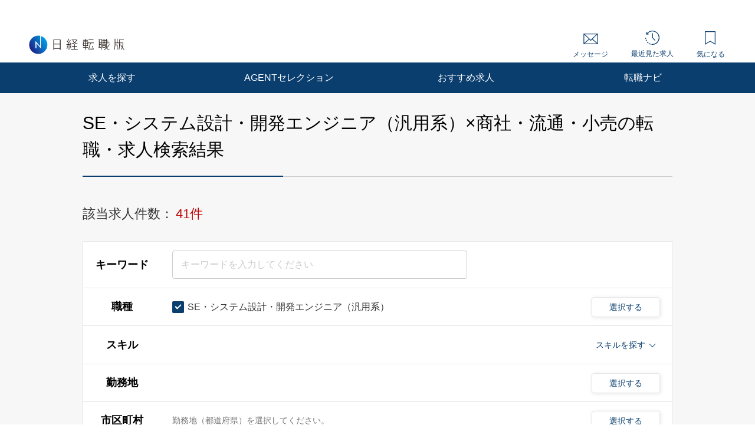

--- FILE ---
content_type: text/html; charset=UTF-8
request_url: https://career.nikkei.com/kyujin/ss_80/gl_10/pg1/
body_size: 1834
content:
<!DOCTYPE html>
<html lang="en">
<head>
    <meta charset="utf-8">
    <meta name="viewport" content="width=device-width, initial-scale=1">
    <title></title>
    <style>
        body {
            font-family: "Arial";
        }
    </style>
    <script type="text/javascript">
    window.awsWafCookieDomainList = [];
    window.gokuProps = {
"key":"AQIDAHjcYu/GjX+QlghicBgQ/7bFaQZ+m5FKCMDnO+vTbNg96AEuPkO5axwrSywL+dulCtKmAAAAfjB8BgkqhkiG9w0BBwagbzBtAgEAMGgGCSqGSIb3DQEHATAeBglghkgBZQMEAS4wEQQM5Pu2H/IK3pS52rteAgEQgDt8PCTWVkL3dcmiJVAuHm5qwFJVQGEBY5Zv07CAx6tO373vIs+zOA+tSstvgU/Of7q7sa6Q4moTK/hqyw==",
          "iv":"CgAEUgbd7wAACsgx",
          "context":"Z5f80kF8z5YZmRfpI/SV/ZY5EZF8+qK06vz1OczbpsXFSdtARUlUn0cbdcd9BN8fB7o5fKZGr7RR4+WcH/dYfvJxBmdhTgMp3yd0+Sd+FrBq+Mr4jWVHe+zVDZj6jzQKxTluwHVxDUb5oNfEJwca641rYF7Q7oik555eDJASufbJXjJN1lrrORT90aRIK63/5gCxVLWqA99oHZq3B/oOSMyQTi7Yxl5ZWWLc6SkhoStr8mEo1vzWnURKLh6J7Mb/aSYRqyUyKIsgHt33TZtgNS7zK8sloUWGbkZDfLcT0dDgDEPvgZ5zRpiFw6qzJTic5iyqqUgzAYIro8gI9d2E4J4YR9n/xiwcKJHbnTVp7h7ljjoWmN5NZkC2rXN/6C4y6L9I2QXfu3ywWOTC4OoynwbkDM3+RkMa"
};
    </script>
    <script src="https://f239079a9893.ce4ee5aa.ap-northeast-1.token.awswaf.com/f239079a9893/981d30007e8f/5cdc1ef62f72/challenge.js"></script>
</head>
<body>
    <div id="challenge-container"></div>
    <script type="text/javascript">
        AwsWafIntegration.saveReferrer();
        AwsWafIntegration.checkForceRefresh().then((forceRefresh) => {
            if (forceRefresh) {
                AwsWafIntegration.forceRefreshToken().then(() => {
                    window.location.reload(true);
                });
            } else {
                AwsWafIntegration.getToken().then(() => {
                    window.location.reload(true);
                });
            }
        });
    </script>
    <noscript>
        <h1>JavaScript is disabled</h1>
        In order to continue, we need to verify that you're not a robot.
        This requires JavaScript. Enable JavaScript and then reload the page.
    </noscript>
</body>
</html>

--- FILE ---
content_type: text/html;charset=UTF-8
request_url: https://career.nikkei.com/kyujin/ss_80/gl_10/pg1/
body_size: 290963
content:
<!DOCTYPE html>
<html lang="ja" dir="ltr">
<head>
<meta charset="UTF-8">
<title>SE・システム設計・開発エンジニア（汎用系）,商社・流通・小売の転職・求人情報｜転職なら日経転職版</title>
<meta name="bingbot" content="noarchive">
<meta name="description" content="SE・システム設計・開発エンジニア（汎用系）,商社・流通・小売転職・求人情報一覧（1ページ目）です。あなたの希望する勤務地や業種、年収、業務に必要なスキルで絞り込むことができます。転職も、日経。日経転職版">
<meta name="viewport" content="width=device-width, initial-scale=1, viewport-fit=cover" />
<meta http-equiv="X-UA-Compatible" content="IE=Edge">
    
<!-- OGP -->
<meta name="fb:app_id" content="746352916179091">
<meta property="og:type" content="article">
<meta property="og:url" content="https://career.nikkei.com/kyujin/ss_80/gl_10/pg1/">
<meta property="og:title" content="SE・システム設計・開発エンジニア（汎用系）,商社・流通・小売の転職・求人情報｜転職なら日経転職版">
<meta property="og:image" content="https://career.nikkei.com/parts/img/ogp.png">
<meta property="og:description" content="転職・求人情報一覧（1ページ目）です。あなたの希望する勤務地や業種、年収、業務に必要なスキルで絞り込むことができます。転職も、日経。日経転職版">
<meta name="twitter:site" content="@career_nikkei">
<meta name="twitter:card" content="summary">
<meta name="twitter:description" content="転職・求人情報一覧（1ページ目）です。あなたの希望する勤務地や業種、年収、業務に必要なスキルで絞り込むことができます。転職も、日経。日経転職版">
<meta name="twitter:title" content="SE・システム設計・開発エンジニア（汎用系）,商社・流通・小売の転職・求人情報｜転職なら日経転職版">
<!-- OGP --><link rel="shortcut icon" href="/parts/img/favicon.ico?v=202510071517" type="image/vnd.microsoft.icon">
<link rel="icon" href="/parts/img/favicon.ico?v=202510071517" type="image/vnd.microsoft.icon">
<link rel="apple-touch-icon-precomposed" href="/career/parts/img_pc/common/ico/webclip.png?v=202510071517">








<link rel="canonical" href="https://career.nikkei.com/kyujin/ss_80/gl_10/pg1/" />

        <link rel="stylesheet" href="/parts/css/pc/index.css?v=202510071517">
    <link rel="stylesheet" href="/parts/css/pc/localize_pc.css?v=202510071517">
    <link rel="stylesheet" href="/cms/parts/css/marketing.css?v=202510071517">
    <link rel="stylesheet" href="/parts/css/pc/new-progressbar_pc.css?v=202510071517">
        <link rel="stylesheet" href="/parts/css/jquery-ui.css?v=202510071517">
    <link rel="stylesheet" href="/parts/css/jquery.Jcrop.css?v=202510071517">
    
    <script src="/career/click/control.js" type="text/javascript"></script>
<script src="/career/click/extras-control.js" type="text/javascript"></script>
<script type="text/javascript">var ctxPath="/career", CAREER_DOMAIN_SSL="https://career.nikkei.com", memberNo = "";</script>
<script src="/parts/js/config/apiUrl.js?v=202510071517"></script>
<script src="/parts/js/pc/lib/jquery.js?v=202510071517"></script>
<script src="/parts/js/system/bookmark.js?v=202510071517"></script>
<script type="text/javascript" src="https://maps.googleapis.com/maps/api/js?key=AIzaSyCUC2mfuAXqXJoeotkeqLxp2wjVtkRyP8E"></script>

<script src="/parts/js/cms.js?v=202510071517"></script>

<!-- Google Tag Manager -->
<script>(function(w,d,s,l,i){w[l]=w[l]||[];w[l].push({'gtm.start':
new Date().getTime(),event:'gtm.js'});var f=d.getElementsByTagName(s)[0],
j=d.createElement(s),dl=l!='dataLayer'?'&l='+l:'';j.async=true;j.src=
'https://www.googletagmanager.com/gtm.js?id='+i+dl;f.parentNode.insertBefore(j,f);
})(window,document,'script','dataLayer','GTM-MQDJ2TK');</script>
<!-- End Google Tag Manager -->
</head>
<body  >
<!-- Google Tag Manager (noscript) -->
<noscript><iframe src="https://www.googletagmanager.com/ns.html?id=GTM-MQDJ2TK"
height="0" width="0" style="display:none;visibility:hidden"></iframe></noscript>
<!-- End Google Tag Manager (noscript) -->


<script  type="text/javascript">
function onMemberLogin(nextPagePath) {
  var loginPage = '/TAMD005/TAMD00501.htm';
  var formStr = '<form id="loginForm" name="form" method="post" action="' + ctxPath + loginPage + '">';
  formStr = formStr + '<input type="hidden" name="token" value="' + $("#form_token").val() + '">';
  formStr = formStr + '<input type="hidden" name="next" value="' + nextPagePath + location.search + '">';
  formStr = formStr + '</form>'
  $("body").append(formStr);
  $("#loginForm").submit();
}
</script>

<script>
	function saveConditionAdulationClick(){
		const SAVE_CONDITION_TRIGGER_CLASS = ".js-save-condition-trigger"
		var saveTrigger = document.querySelector(SAVE_CONDITION_TRIGGER_CLASS);
		saveTrigger.click();
	}
</script>


	

<!-- start pc header -->
<header id="header" class="c-header is-sp">
    <div id="headerIn" class="c-headerTop is-hidden">
        <div class="c-headerTop__inner">
            <a href="/service/" class="c-headerTop__link" target="_blank" rel="noopener">採用をお考えの方</a>
            <a class="c-headerTop__link m-button m-button--conversion" href="/career/MEFD001/MEFD00101.htm">会員登録</a>

            <a class="c-headerTop__link m-button m-button m-button--primary" href="javascript:onMemberLogin(location.pathname);">ログイン</a>

        </div>
    </div>
    <div class="c-headerSub">
        <a class="c-headerSub__logo" href="/">
            <img src="/parts/img/logo.svg" alt="日経転職版" />
        </a>
        <ul class="c-headerSub__list">
            <li class="c-headerSub__item">
                <a href="/career/MAMD001/MAMD00101.htm" class="c-headerSub__link" id="NumberMessagesPc">
                    <i class="m-icon--mail"></i> メッセージ
                </a>
            </li>
            <li class="c-headerSub__item">
                <a href="/history/" class="c-headerSub__link">
                    <i class="m-icon--history"></i> 最近見た求人
                </a>
            </li>
            <li class="c-headerSub__item">
                <a href="/career/ENMD406/ENMD40601.htm" class="c-headerSub__link" id="BookMarkPropertyNumbersPc">
                    <i class="m-icon--concern"></i> 気になる
                </a>
            </li>
        </ul>
    </div>
    <nav class="c-headerNavi">
        <ul class="c-headerNavi__list">
            <li class="c-headerNavi__item">
                <a class="c-headerNavi__link js-tab-pc-trigger">求人を探す</a>
                <ul class="c-headerNavi__innerList is-hidden js-tab-target">
                    <li class="c-headerNavi__innerItem">
                        <a href="/kyujin/search/" class="c-headerNavi__innerLink">求人を検索する</a>
                    </li>
                    <li class="c-headerNavi__innerItem">
                      <a href="/kyujin/aplC_1/pg1/" class="c-headerNavi__innerLink">企業に直接応募する</a>
                    </li>
                    <li class="c-headerNavi__innerItem">
                        <a href="/kyujin/feature/pg1/" class="c-headerNavi__innerLink">求人特集一覧</a>
                    </li>
                        <li class="c-headerNavi__innerItem">
                            <a href="/ranking/" class="c-headerNavi__innerLink">気になる求人ランキング</a>
                       </li>
                </ul>
                <span class="c-headerNavi__innerIcon js-tabIcon-target is-hidden"></span>
            </li>
            <li class="c-headerNavi__item">
                <a href="/agentselection/search/?t_sid=26" class="c-headerNavi__link js-tab-pc-trigger">AGENTセレクション</a>
            </li>
            <li class="c-headerNavi__item">
                <a href="/recommend/" class="c-headerNavi__link js-tab-pc-trigger">おすすめ求人</a>
            </li>
            <li class="c-headerNavi__item">
                <a class="c-headerNavi__link js-tab-pc-trigger">転職ナビ</a>
                <ul class="c-headerNavi__innerList is-hidden js-tab-target">
                    <li class="c-headerNavi__innerItem">
                        <a href="/nikkei-pickup/" class="c-headerNavi__innerLink">日経メディア注目記事</a>
                    </li>
                    <li class="c-headerNavi__innerItem">
                        <a href="/knowhow/" class="c-headerNavi__innerLink">転職ノウハウ</a>
                    </li>
                    <li class="c-headerNavi__innerItem">
                        <a href="/seminar/" class="c-headerNavi__innerLink">会員限定セミナー</a>
                    </li>
                    <li class="c-headerNavi__innerItem LoginDisplay">
                        <a href="/career/PFDD001/PFDD00101.htm" class="c-headerNavi__innerLink">プロフィール偏差値</a>
                    </li>
                    <li class="c-headerNavi__innerItem ">
                        <a href="/income-simulation/" class="c-headerNavi__innerLink">年収現在地</a>
                    </li>
                    <li class="c-headerNavi__innerItem ">
                        <a href="/executive-diagnosis/" class="c-headerNavi__innerLink">エグゼクティブ力診断</a>
                    </li>
                    <li class="c-headerNavi__innerItem ">
                        <a href="/business-diagnosis/middle/" class="c-headerNavi__innerLink">しごと通用力診断</a>
                    </li>
                    <li class="c-headerNavi__innerItem ">
                        <a href="/business-diagnosis/careerhazard/" class="c-headerNavi__innerLink">キャリアハザード診断</a>
                    </li>
                </ul>
                <span class="c-headerNavi__innerIcon js-tabIcon-target is-hidden"></span>
            </li>
        </ul>
    </nav>
</header>
<!-- end pc header -->


<!--構造化設定-->

 <div class="p-searchResult">
          <div class="p-searchResult-heading p-searchResult-heading--bgGray">
     <div class="p-searchResult-heading__container">
       <h1 class="m-heading m-heading--lv1 m-heading--borderBottomTwoColor">
         SE・システム設計・開発エンジニア（汎用系）×商社・流通・小売の転職・求人検索結果
       </h1>
  

       <div class="c-jobSearchCondModal js-kyujinSearchCond-save-target is-hidden">
  <div class="c-jobSearchCondModal__overlay" onclick="this.parentNode.classList.add('is-hidden')"></div>
  <div class="c-jobSearchCondModal__inner">
    <div class="c-jobSearchCondModal__body">
      <span class="c-jobSearchCondModal__close" onclick="this.parentNode.parentNode.parentNode.classList.add('is-hidden')"></span>
      <h2 class="c-jobSearchCondModal__heading">以下の検索条件名で新規に保存しました。</h2>
      <p class="c-jobSearchCondModal__text js-kyujinSearchCond-text-target"></p>
      <div class="c-jobSearchCondModal__button">
        <span class="m-button m-button--primary m-button--small m-button--arrowHidden" onclick="this.parentNode.parentNode.parentNode.parentNode.classList.add('is-hidden')">
          検索結果一覧に戻る
        </span>
      </div>
      <div class="c-jobSearchCondModal__footer">
        <a href="/career/MEFD108/MEFD10801.htm">保存した検索条件の一覧を見る≫</a>
      </div>
    </div>
  </div>
</div>

<div class="c-jobSearchCondModal js-kyujinSearchCond-save-error-target is-hidden">
  <div class="c-jobSearchCondModal__overlay" onclick="this.parentNode.classList.add('is-hidden')"></div>
  <div class="c-jobSearchCondModal__inner">
    <div class="c-jobSearchCondModal__body">
      <span class="c-jobSearchCondModal__close" onclick="this.parentNode.parentNode.parentNode.classList.add('is-hidden')"></span>
      <h2 class="c-jobSearchCondModal__heading--error js-kyujinSearchCond-text-error-target"></h2>
      <a href="/career/MEFD108/MEFD10801.htm" class="c-jobSearchCondModal__button">
        <span class="m-button m-button--primary m-button--small m-button--arrowHidden">
          保存した検索条件を見る
        </span>
      </a>
      <div class="c-jobSearchCondModal__footer">
        <a href="javascript:void(0);" onclick="this.parentNode.parentNode.parentNode.parentNode.classList.add('is-hidden')">検索結果一覧に戻る</a>
      </div>
    </div>
  </div>
</div>

<div class="p-searchResult-conditionBlock" data-scroll-to="searchChange">

		<div class="m-searchCount">
		<span class="m-searchCount__text">該当求人件数：</span>
		<span class="m-searchCount__number js-counter-target js-counter-page-target">41件</span>
	</div>
		
		<form method="post" name="form" id="form" action="/career/SEMD002/SEMD00201.htm">
<input type="hidden" name="loaded" id="form_loaded" value="b99bb1a375afc205c672e39048375d1e"/>
<input type="hidden" name="pankuzu" id="form_pankuzu" value="b99bb1a375afc205c672e39048375d1e"/>
<input type="hidden" name="pankuzuParam" id="form_pankuzuParam" value="b99bb1a375afc205c672e39048375d1e"/>
<input type="hidden" name="token" id="form_token" value="86E1385CC9651383C914F5169483A759" class="js-token-target"/>
<input type="hidden" name="mode" id="form_mode" value="PC" class="js-mode-target"/>
<input type="hidden" name="prePageId" id="form_prePageId" value="b99bb1a375afc205c672e39048375d1e"/>
<input type="hidden" name="initialized" id="form_initialized" value="b99bb1a375afc205c672e39048375d1e"/>
<input type="hidden" name="returnValueControlName" id="form_returnValueControlName" value="b99bb1a375afc205c672e39048375d1e"/>
<input type="hidden" name="transitionPrefId" id="form_transitionPrefId" value=""/>
<input type="hidden" name="sortItemName" id="form_sortItemName" value="Asc"/>
<input type="hidden" name="sortOrder" id="form_sortOrder" value="Asc"/>
<input type="hidden" name="selectedId" id="form_selectedId" value=""/>
<input type="hidden" name="searchCond" id="form_searchCond" value="fe05457c321cb4d5d307599d0669900b"/>
<input type="hidden" name="featureId" id="form_featureId" value=""/>
<input type="hidden" name="searchCounter" id="form_searchCounter" value="41"/>
<input type="hidden" name="advertisingPosition" id="form_advertisingPosition" value="5"/>
<input type="hidden" name="advertisingPositionAgentSelection" id="form_advertisingPositionAgentSelection" value="5"/>
<input type="hidden" name="conditionTitle" id="form_conditionTitle" value="[職種]SE・システム設計・開発エンジニア（汎用系）[業種]総合商社,専門商社・卸売（電気・電子・機械・事務機器）,専門商社・卸売（食品）,専門商社・卸売（繊維・化学・製紙）,専門商社・卸売（建材・電気機械・金属・鉄鋼）,専門商社・卸売（医療・医薬・バイオ・化粧品）,専門商社・卸売（消費財・日用・生活用品）,専門商社・卸売（ファッション・アパレル）,小売（百貨店・スーパー・CVS・ホームセンター）,小売（専門店）,ネット通販・通信販売,その他（商社・流通・小売）"/>
<input type="hidden" name="searchAllCounter" id="form_searchAllCounter" value="418,107"/>
<input type="hidden" name="paramOccupSubId" id="form_paramOccupSubId" value="80"/>
<input type="hidden" name="paramPrefId" id="form_paramPrefId" value=""/>
<input type="hidden" name="paramCityCdInfoId" id="form_paramCityCdInfoId" value=""/>
<input type="hidden" name="paramIndustryId" id="form_paramIndustryId" value="65,66,67,68,69,70,71,72,73,74,75,76"/>
<input type="hidden" name="paramIncome" id="form_paramIncome" value=""/>
<input type="hidden" name="paramMeritId" id="form_paramMeritId" value=""/>
<input type="hidden" name="paramKeyword" id="form_paramKeyword" value=""/>
<input type="hidden" name="paramNewFlg" id="form_paramNewFlg" value=""/>
<input type="hidden" name="paramOccupSkillId" id="form_paramOccupSkillId" value=""/>
<input type="hidden" name="paramPositionId" id="form_paramPositionId" value=""/>
<input type="hidden" name="paramClientFlg" id="form_paramClientFlg" value=""/>
<input type="hidden" name="paramBankFlg" id="form_paramBankFlg" value=""/>
<input type="hidden" name="occupId_list" id="form_occupId_list" value="80"/>
<input type="hidden" name="prefId_list" id="form_prefId_list" value=""/>
<input type="hidden" name="cityCdInfoId_list" id="form_cityCdInfoId_list" value=""/>
<input type="hidden" name="industryId_list" id="form_industryId_list" value="65,66,67,68,69,70,71,72,73,74,75,76"/>
<input type="hidden" name="industrySubId_list" id="form_industrySubId_list" value=""/>
<input type="hidden" name="incomeFrom_list" id="form_incomeFrom_list" value=""/>
<input type="hidden" name="incomeTo_list" id="form_incomeTo_list" value="9999"/>
<input type="hidden" name="incomeMemo_list" id="form_incomeMemo_list" value=""/>
<input type="hidden" name="qualify_list" id="form_qualify_list" value=""/>
<input type="hidden" name="meritId_list" id="form_meritId_list" value=""/>
<input type="hidden" name="meritSubId_list" id="form_meritSubId_list" value=""/>
<input type="hidden" name="keyword_list" id="form_keyword_list" value=""/>
<input type="hidden" name="newFlg_list" id="form_newFlg_list" value=""/>
<input type="hidden" name="searchDate_list" id="form_searchDate_list" value=""/>
<input type="hidden" name="dispSearchCondition" id="form_dispSearchCondition" value=""/>
<input type="hidden" name="jobOfferCnt" id="form_jobOfferCnt" value="41"/>
<input type="hidden" name="pageSizeField" id="form_pageSizeField" value="50"/>
<input type="hidden" name="fuatureId_list" id="form_fuatureId_list" value=""/>
<input type="hidden" name="keywordFlg_list" id="form_keywordFlg_list" value=""/>
<input type="hidden" name="modeFlg" id="form_modeFlg" value="0"/>
<input type="hidden" name="loginFlg" id="form_loginFlg" value="0"/>
<input type="hidden" name="occupSkillId_list" id="form_occupSkillId_list" value=""/>
<input type="hidden" name="occupSkillSubId_list" id="form_occupSkillSubId_list" value=""/>
<input type="hidden" name="positionId_list" id="form_positionId_list" value=""/>
<input type="hidden" name="positionSubId_list" id="form_positionSubId_list" value=""/>
<input type="hidden" name="clientFlg_list" id="form_clientFlg_list" value=""/>
<input type="hidden" name="bankFlg_list" id="form_bankFlg_list" value=""/>
<input type="hidden" name="terminalId" id="form_terminalId" value=""/>
<input type="hidden" name="form_name" id="form_form_name" value="form"/>

		<div class="m-hiddenArea is-hidden">
			<input type="hidden" name="pageType" class="m-searchHistoryPageType js-pageType-target" value="jobs" />
			<input type="hidden" name="pageTypeOption" class="js-pageTypeOption-target" value="result" />
			<input type="hidden" class="js-kininaru-count-input-target" value="0" />
			<div class="m-searchHistory">
				<div class="m-searchHistoryCurrent">
					<div class="m-searchHistoryCurrentValue js-current-target">

						<input type="hidden" id="occupId" name="occup" class="m-searchHistoryLastValue__occupId js-current-input-target js-current-occupId-targe" value="80"/>
						<input type="hidden" id="skillId" name="skill" class="m-searchHistoryLastValue__skillId js-current-input-target js-current-skillId-target" value=""/>
						<input type="hidden" id="prefId" name="pref" class="m-searchHistoryLastValue__prefId js-current-input-target js-current-prefId-target" value=""/>
						<input type="hidden" id="cityCdInfoId" name="cityCdInfo" class="m-searchHistoryLastValue__cityCdInfoId js-current-input-target js-current-cityCdInfoId-target" value=""/>
						<input type="hidden" id="incomeFrom" name="income" class="m-searchHistoryLastValue__incomeFrom js-current-input-target js-current-incomeFrom-target" value=""/>
						<input type="hidden" id="industryId" name="industry" class="m-searchHistoryLastValue__industryId js-current-input-target js-current-industryId-target" value="65,66,67,68,69,70,71,72,73,74,75,76"/>
						<input type="hidden" id="positionId" name="position" class="m-searchHistoryLastValue__positionId js-current-input-target js-current-positionId-target" value=""/>
						<input type="hidden" id="meritId" name="merit" class="m-searchHistoryLastValue__meritId js-current-input-target js-current-meritId-target" value=""/>
						<input type="hidden" id="keyword" name="keyword" class="m-searchHistoryLastValue__keyword js-current-input-target js-current-keyword-target" value=""/>
						<input type="hidden" id="newFlg" name="new" class="m-searchHistoryLastValue__newFlg js-current-input-target js-current-newFlg-target" value=""/>
						<input type="hidden" id="clientFlg" name="client" class="m-searchHistoryLastValue__clientFlg js-current-input-target js-current-clientFlg-target" value=""/>
						<input type="hidden" id="bankFlg" name="bank" class="m-searchHistoryLastValue__bankFlg js-current-input-target js-current-bankFlg-target" value=""/>
						
						<input type="hidden" id="occupId" name="occup" class="m-searchHistoryLastValue__occupId js-current-text-occupId-target" value="SE・システム設計・開発エンジニア（汎用系）"/>
						<input type="hidden" id="skillId" name="skill" class="m-searchHistoryLastValue__skillId js-current-text-skillId-target" value=""/>
						<input type="hidden" id="prefId" name="pref" class="m-searchHistoryLastValue__prefId js-current-text-prefId-target" value=""/>
						<input type="hidden" id="cityCdInfoId" name="cityCdInfo" class="m-searchHistoryLastValue__cityCdInfoId js-current-text-cityCdInfoId-target" value=""/>
						<input type="hidden" id="industryId" name="industry" class="m-searchHistoryLastValue__industryId js-current-text-industryId-target" value="総合商社,専門商社・卸売（電気・電子・機械・事務機器）,専門商社・卸売（食品）,専門商社・卸売（繊維・化学・製紙）,専門商社・卸売（建材・電気機械・金属・鉄鋼）,専門商社・卸売（医療・医薬・バイオ・化粧品）,専門商社・卸売（消費財・日用・生活用品）,専門商社・卸売（ファッション・アパレル）,小売（百貨店・スーパー・CVS・ホームセンター）,小売（専門店）,ネット通販・通信販売,その他（商社・流通・小売）"/>
						<input type="hidden" id="positionId" name="position" class="m-searchHistoryLastValue__positionId js-current-text-positionId-target" value=""/>
						<input type="hidden" id="meritId" name="merit" class="m-searchHistoryLastValue__meritId js-current-text-meritId-target" value=""/>
						<input type="hidden" id="featureId" name="feature" class="m-searchHistoryLastValue__featureId js-current-text-featureId-target" value=""/>
					</div>
				</div>
			</div>
		</div>
		
		<div class="c-searchCondition">
			<div class="c-tableRow c-tableRow--borderTop">
				<div class="c-tableRowHeading ">
					<h2 class="c-tableRowHeading__text">キーワード</h2>
				</div>
				<div class="c-tableRowContent">
					<div class="c-tableRowContentKeyword">
						<input
						type="text"
						placeholder="キーワードを入力してください"
						class="js-inputKeyword-target js-inputKeyword-trigger js-input m-input js-EnterKey-Search-trigger"
						/>
					</div>
				</div>
			</div>
			
			<div class="c-tableRow js-occup-tableRow">
				<div class="c-tableRowHeading ">
					<h2 class="c-tableRowHeading__text">職種</h2>
				</div>
				<div class="c-tableRowContent c-tableRowContent--addCheck">
					<div class="c-tableRowContentCheck">
						<div class="c-tableRowContentCheck__inner js-createCheck-target"></div>
					</div>
					
					<div class="c-modal">
						<span class="m-buttonModal js-modalButtonOccup-target js-modal-trigger">選択する</span>
						<div class="c-modalInner js-modal-target">
							<div class="c-modal__overlay js-modal-closeTrigger"></div>
							<div class="c-modal__container">
								<div class="c-modal__blockInner">
									<div class="c-modal__innerContent">
										<span class="c-modal__closeIcon js-modal-closeTrigger"></span>
										<div class="c-conditionsModalFrame occupModal"></div>
									</div>
								</div>
							</div>
						</div>
					</div>
				</div>
			</div>
			
			<div class="c-tableRow c-tableRow--accordion">
				<div class="c-tableRowHeading ">
					<h2 class="c-tableRowHeading__text">スキル</h2>
				</div>
				<div class="c-tableRowContent">
					<div class="c-tableRowContentSkills js-skill-target">
						<div class="c-tableRowContentSkills__selected js-selected-target"></div>
						<div class="c-tableRowContentSkillsButton js-selected-target js-accordionSkillButton-trigger">
							<span class="c-tableRowContentSkillsButton__text">スキルを探す</span>
							<span class="c-tableRowContentSkillsButton__toggle js-accordionSkillToggle-target"></span>
						</div>
						<div class="c-tableRowContentSkillsAccordion js-accordionSkillArea-target is-hidden">
							<div class="c-tableRowContentSkillsAccordion__additional js-additional-target"></div>
							<div class="c-tableRowContentSkillsAccordion__input">
								<h3 class="c-tableRowContentSkillsAccordion__inputHeading m-heading">
									スキルをキーワードから探す
								</h3>
								
								<div class="c-inputSuggest">
									<input
									type="text"
									placeholder="例）マネジメント など"
									class="js-inputSkill-trigger js-inputSkillReset-target js-input m-input"
									/>
									<ul
									class="js-suggestArea-target c-inputSuggest__list is-hidden c-inputSuggest__list js-suggestArea-target is-hidden"
									></ul>
								</div>
							</div>
						</div>
					</div>
				</div>
			</div>
			
			<div class="c-tableRow js-pref-tableRow">
				<div class="c-tableRowHeading ">
					<h2 class="c-tableRowHeading__text">勤務地</h2>
				</div>
				<div class="c-tableRowContent c-tableRowContent--addCheck">
					<div class="c-tableRowContentCheck">
						<div class="c-tableRowContentCheck__inner js-createCheck-target" id="prefCreateCheckTarget"></div>
					</div>
					<div class="c-modal">
						<span class="m-buttonModal js-modalButtonArea-target js-modal-trigger">選択する</span>
						<div class="c-modalInner js-modal-target">
							<div class="c-modal__overlay js-modal-closeTrigger"></div>
							<div class="c-modal__container">
								<div class="c-modal__blockInner">
									<div class="c-modal__innerContent">
										<span class="c-modal__closeIcon js-modal-closeTrigger"></span>
										<div class="c-conditionsModalFrame prefModal"></div>
									</div>
								</div>
							</div>
						</div>
					</div>
				</div>
			</div>
			<div class="c-tableRow js-cityCdInfo-tableRow">
				<div class="c-tableRowHeading ">
					<h2 class="c-tableRowHeading__text">市区町村</h2>
				</div>
				<div class="c-tableRowContent c-tableRowContent--addCheck">
					<div class="c-tableRowContentCheck">
						<div class="c-tableRowContentCheck__inner js-createCheck-target" id="cityCdInfoCreateCheckTarget">
							<p class="c-formContents__note" id="cityCdInfoClearTarget">勤務地（都道府県）を選択してください。</p>
						</div>
					</div>
					<div class="c-modal">
						<span class="m-buttonModal js-modalButtonCityCdInfo-target js-modal-trigger is-disabled">選択する</span>
						<div class="c-modalInner js-modal-target">
							<div class="c-modal__overlay js-modal-closeTrigger"></div>
							<div class="c-modal__container">
								<div class="c-modal__blockInner">
									<div class="c-modal__innerContent">
										<span class="c-modal__closeIcon js-modal-closeTrigger"></span>
										<div class="c-conditionsModalFrame cityCdInfoModal"></div>
									</div>
								</div>
							</div>
						</div>
					</div>
				</div>
			</div>
			<div class="c-tableRow js-pref-tableRow">
				<div class="c-tableRowHeading ">
					<h2 class="c-tableRowHeading__text">年収</h2>
				</div>
				<div class="c-tableRowContent">
					<div class="c-tableRowContentSelect">
						<div class="m-selectBoxOuter">
							<Select name="income" class="m-selectBoxInner js-selectIncomeFrom-trigger js-selectIncomeFrom-target">
																	<option value="">選択してください</option>
																	<option value="199">200万円未満</option>
																	<option value="200">200万円</option>
																	<option value="250">250万円</option>
																	<option value="300">300万円</option>
																	<option value="350">350万円</option>
																	<option value="400">400万円</option>
																	<option value="450">450万円</option>
																	<option value="500">500万円</option>
																	<option value="550">550万円</option>
																	<option value="600">600万円</option>
																	<option value="650">650万円</option>
																	<option value="700">700万円</option>
																	<option value="750">750万円</option>
																	<option value="800">800万円</option>
																	<option value="850">850万円</option>
																	<option value="900">900万円</option>
																	<option value="950">950万円</option>
																	<option value="1000">1000万円</option>
																	<option value="1100">1100万円</option>
																	<option value="1200">1200万円</option>
																	<option value="1300">1300万円</option>
																	<option value="1400">1400万円</option>
																	<option value="1500">1500万円</option>
																	<option value="2000">2000万円</option>
																	<option value="2500">2500万円</option>
																	<option value="3000">3000万円</option>
															</Select>
						</div>
						<span class="c-tableRowContentSelect__text">以上</span>
					</div>
				</div>
			</div>
			
						
												
			<div class="c-tableRow js-other-tableRow ">
				<div class="c-tableRowHeading">
					<h2 class="c-tableRowHeading__text">その他の<br />選択条件</h2>
				</div>
				<div class="c-tableRowContent c-tableRowContent--addCheck">
					<div class="c-tableRowContentCheck">
						<div class="c-tableRowContentCheck__inner js-createCheck-target"></div>
					</div>
				</div>
			</div>
			
			<div class="c-searchCondition__toggle is-hidden js-accordion-search-trigger">
						
				<div class="c-tableRow js-industry-tableRow">
					<div class="c-tableRowHeading ">
						<h2 class="c-tableRowHeading__text">業種</h2>
					</div>
					<div class="c-tableRowContent c-tableRowContent--addCheck">
						<div class="c-tableRowContentCheck">
							<div class="c-tableRowContentCheck__inner js-createCheck-target"></div>
						</div>
						<div class="c-modal">
							<span class="m-buttonModal js-modalButtonIndustry-target js-modal-trigger">選択する</span>
							<div class="c-modalInner js-modal-target">
								<div class="c-modal__overlay js-modal-closeTrigger"></div>
								<div class="c-modal__container">
									<div class="c-modal__blockInner">
										<div class="c-modal__innerContent">
											<span class="c-modal__closeIcon js-modal-closeTrigger"></span>
											<div class="c-conditionsModalFrame industryModal"></div>
										</div>
									</div>
								</div>
							</div>
						</div>
					</div>
				</div>
				<div class="c-tableRow js-position-tableRow">
					<div class="c-tableRowHeading ">
						<h2 class="c-tableRowHeading__text">ポジション</h2>
					</div>
					<div class="c-tableRowContent c-tableRowContent--addCheck">
						<div class="c-tableRowContentCheck">
							<div class="c-tableRowContentCheck__inner js-createCheck-target"></div>
						</div>
						<div class="c-modal">
							<span class="m-buttonModal js-modalButtonPosition-target js-modal-trigger">選択する</span>
							<div class="c-modalInner js-modal-target">
								<div class="c-modal__overlay js-modal-closeTrigger"></div>
								<div class="c-modal__container">
									<div class="c-modal__blockInner">
										<div class="c-modal__innerContent">
											<span class="c-modal__closeIcon js-modal-closeTrigger"></span>
											<div class="c-conditionsModalFrame positionModal"></div>
										</div>
									</div>
								</div>
							</div>
						</div>
					</div>
				</div>
				
				<div class="c-tableRow js-merit-tableRow">
					<div class="c-tableRowHeading ">
						<h2 class="c-tableRowHeading__text">こだわり条件</h2>
					</div>
					<div class="c-tableRowContent c-tableRowContent--addCheck">
						<div class="c-tableRowContentCheck">
							<div class="c-tableRowContentCheck__inner js-createCheck-target"></div>
						</div>
						<div class="c-modal">
							<span class="m-buttonModal js-modalButtonMerit-target js-modal-trigger">選択する</span>
							<div class="c-modalInner js-modal-target">
								<div class="c-modal__overlay js-modal-closeTrigger"></div>
								<div class="c-modal__container">
									<div class="c-modal__blockInner">
										<div class="c-modal__innerContent">
											<span class="c-modal__closeIcon js-modal-closeTrigger"></span>
											<div class="c-conditionsModalFrame meritModal"></div>
										</div>
									</div>
								</div>
							</div>
						</div>
					</div>
				</div>
				
				<div class="c-tableRow c-tableRow--oneLine js-new-tableRow">
					<div class="c-tableRowHeading ">
						<h2 class="c-tableRowHeading__text">新着</h2>
					</div>
					<div class="c-tableRowContent">
						<div class="c-tableRowContentCheck">
							<div class="c-tableRowContentCheck__inner js-conditionSearchNew">
								<label class="m-checkbox js-checkbox-target">
									<input type="checkbox"
									value="1"
									class="js-checkedNewFlg-target js-checkedNewFlg-trigger js-checked js-addedCheckbox-reset-target m-checkbox__input"
									/>
									<span class="m-checkbox__text js-checkbox-text-target">新着のみ</span>
								</label>
							</div>
						</div>
					</div>
				</div>
				
				<div class="c-tableRow c-tableRow--oneLine js-apply-tableRow">
					<div class="c-tableRowHeading ">
						<h2 class="c-tableRowHeading__text">応募方法</h2>
					</div>
					<div class="c-tableRowContent">
						<div class="c-tableRowContentCheck">
							<div class="c-tableRowContentCheck__inner js-conditionSearchApply">
								<label class="m-checkbox js-checkbox-target">
									<input
									type="checkbox"
									value="1"
									name="clientFlg"
									class="js-checkedApply-target js-checkedApply-trigger js-checked js-addedCheckbox-reset-target m-checkbox__input"
									/>
									<span class="m-checkbox__text js-checkbox-text-target">企業に直接応募する求人のみ</span>
								</label>
								<label class="m-checkbox js-checkbox-target">
									<input
									type="checkbox"
									value="1"
									name="bankFlg"
									class="js-checkedApply-target js-checkedApply-trigger js-checked js-addedCheckbox-reset-target m-checkbox__input "
									/>
									<span class="m-checkbox__text js-checkbox-text-target">転職エージェントからの紹介求人のみ</span>
								</label>
							</div>
						</div>
					</div>
				</div>
						</div>
			
			<div class="c-searchConditionMore">
				<span class="c-searchConditionMore__toggle js-accordion-search-toggle">もっと詳しい条件</span>
			</div>
					</div>
			</form>

		<div class="c-doubleButton c-doubleButton--small">

	  <a class="m-button m-button--secondary m-button--small m-button--arrowHidden js-save-condition-trigger">条件を保存</a>

	  <a class="m-button m-button--primary m-button--small m-button--contentNone js-scrollNavTop-target js-EnterKey-Search-target" href="javascript:addHidden('searchBtn');form.submit()">条件の変更</a>
	</div>
			<div class="c-saveConditionNavi">
		<div class="c-saveConditionNavi__contents">
			<div class="c-saveConditionNavi__message">
				検索条件を保存して条件に合った新着求人メールを受信！
			</div>
			<div class="c-saveConditionNavi__button">
				<a href="javascript:saveConditionAdulationClick();" class="m-button m-button--save-condition m-button--small m-button--arrowHidden">条件を保存</a>
				<span class="c-saveConditionNavi__close" onclick="this.parentNode.parentNode.parentNode.classList.add('is-hidden')"></span>
			</div>
		</div>
	</div>
	
</div>       </div>
 </div>
 

<div class="wrapper">
  <div class="container u-mb30">
    <div class="p-searchResult-pagination">
      <span class="p-searchResult-pagination__count">1～41 件目を表示（全41件）</span>
        



  



  <ul class="c-pagination">
              <li class="c-pagination__item is-hidden"><span class="m-button m-button--secondary"></span></li>
        <li class="c-pagination__item is-disabled"><span class="m-button m-button--secondary"></span></li>
                



                  <li class="c-pagination__item is-current">
            <span class="m-button m-button--secondary">1</span>
          </li>
                        <li class="c-pagination__item is-disabled"><span class="m-button m-button--secondary"></span></li>
        <li class="c-pagination__item is-hidden"><span class="m-button m-button--secondary"></span></li>
              </ul>
  </div>

    
 
<div class="c-jobDetailCstWrap">
   
      
   

     
        <div id="job11903878"></div>
     <a href="/agent/174/jobdetail1903878/?t_sid=1" target="_blank" class="c-jobDetailCst js-jobDetailCst-parameter-target" data-jid="b1903878">
       <div class="c-jobDetailCst__label">
           <span class="m-tag m-tag--blue">NEW</span>
         </div>

       <div class="c-jobDetailCstContainer">
         <div class="c-jobDetailCstContext">
           <h2 class="c-jobDetailCst__heading">
             【フルリモート可】開発PM（マネージャー候補）／プロダクト開発統括1部           </h2>
           <div class="c-jobDetailCst__text">
     RIZAPグループ株式会社             </div>
           <div class="c-jobDetailCst__supple">
             ・具体的な業務内容 ・開発方針やビジョンの策定、短期から中長期的に至るアーキテクチャ選定 ・自社内の経営層／他部門／エンジニア及び外部パートナーとの連携やプロジェクト管理 ・ベロシティ／開発工程／開&hellip;           </div>
           <div class="c-jobDetailCst__detail">
              1000万円～1300万円
                           / リーダー
                       </div>
         </div>
         <div class="c-jobDetailCstImage">
           <p class="c-jobDetailCstImage__caption">取り扱い転職エージェント</p>
           <div class="c-jobDetailCstImage__thumnail">
                                                    <img class="c-jobDetailCstImage__image c-jobDetailCstImage__image--small" src="/career/dl/4953.gif" alt="">
           </div>
         </div>
       </div>
       <ul class="c-jobDetailCstList">
         <li class="c-jobDetailCstListItem">
           <div class="c-jobDetailCstListItem__title">勤務地</div>
           <p class="c-jobDetailCstListItem__text c-jobDetailCstListItem__text--ellipsis">
              <span class="fwB">東京都</span>
                          </p>
         </li>
         <li class="c-jobDetailCstListItem">
           <div class="c-jobDetailCstListItem__title">仕事内容</div>
           <p class="c-jobDetailCstListItem__text c-jobDetailCstListItem__text--clamp3 js-textOmitted-target" data-text-max-length="170">
             ・具体的な業務内容  ・開発方針やビジョンの策定、短期から中長期的に至るアーキテクチャ選定  ・自社内の経営層／他部門／エンジニア及び外部パートナーとの連携やプロジェクト管理  ・ベロシティ／開発工程／開発スケジュール／開発ルール／品質管理に至る体制構築・改善、成果物のレビュー  ・PMの育成／目標設定／評価／プロジェクトアサイン／カルチャー創りづくりに至る成長戦略の立案・実行  ・自社プロダクト及びサービスの要件定義／設計
           </p>
         </li>
         <li class="c-jobDetailCstListItem">
           <div class="c-jobDetailCstListItem__title">応募資格</div>
           <p class="c-jobDetailCstListItem__text c-jobDetailCstListItem__text--clamp3 js-textOmitted-target" data-text-max-length="170">
             ・必須  ・WEBサービスもしくはモバイルアプリにおけるPM経験（目安：5年以上）  ・エンジニアとしてWEBサービス／システム開発経験（目安：3年以上）  ・組織マネジメント及び成果物のレビュー経験（コードレビュー・リファクタリング）  ・複数人のチームでの運用リーダー経験、及びアプリケーション開発チームとの連携経験  ・要件定義／設計経験  ・サービスのグロース経験    ・歓迎  ・toC向けWEBサービス・モバイルアプリの業務経験  ・新規サービス立上げや既存サービス拡張におけるPM経験  ・アジャイル開発を推進した経験  ・UI/UX設計をリードした経験  ・AWS等クラウドのインフラ設計経験  ・DBチューニング経験    ・求める人材像  ・企画・開発と円滑にコミュニケーションが取れる方  ・チームでの開発、運用業務を志向する方  ・PDCAを主体的に進行し、自律的に動くことができる方  ・自身の業務内容を軸に、会社の業務理解をし幅広く活躍できる方  ・新しい技術への感度を高く持ちつつ、必要な技術を取捨選択できる方  ・他責ではなく自責で物事を考え動ける方  ・何もない環境の中、自分が環境を開拓していくという意識で働ける方
           </p>
         </li>
         <li class="c-jobDetailCstListItem">
           <div class="c-jobDetailCstListItem__title">転職エージェント</div>
           <p class="c-jobDetailCstListItem__text c-jobDetailCstListItem__text--clamp3 js-textOmitted-target" data-text-max-length="170">
株式会社 ジェイエイシーリクルートメント           </p>
         </li>
       </ul>
       <div class="c-doubleButton c-doubleButton--small">
                    <span class="m-button m-button--kininaru js-kininaru-trigger js-kininaru-oneLine">
             <i class="m-icon--concern"></i>気になる
            </span>
               <span class="m-button m-button--primary">
             詳細を見る
           </span>
       </div>
     </a>
   
   
  
  
      
   

     
        <div id="job11988732"></div>
     <a href="/agent/156/jobdetail1988732/?t_sid=1" target="_blank" class="c-jobDetailCst js-jobDetailCst-parameter-target" data-jid="b1988732">
       <div class="c-jobDetailCst__label">
           <span class="m-tag m-tag--blue">NEW</span>
         </div>

       <div class="c-jobDetailCstContainer">
         <div class="c-jobDetailCstContext">
           <h2 class="c-jobDetailCst__heading">
             【札幌】システムエンジニア★創業130年の池内グループ           </h2>
           <div class="c-jobDetailCst__text">
     株式会社池内システムサービス             </div>
           <div class="c-jobDetailCst__supple">
             ■《池内グループの一員》携帯端末事業およびビル管理事業を手掛けています。■池内グループは大通百貨店事業、ニセコリゾート事業、建装事業など生活密着型企業として事業領域を広げています。           </div>
           <div class="c-jobDetailCst__detail">
              370万円～400万円
                           / メンバー
                       </div>
         </div>
         <div class="c-jobDetailCstImage">
           <p class="c-jobDetailCstImage__caption">取り扱い転職エージェント</p>
           <div class="c-jobDetailCstImage__thumnail">
                                                    <img class="c-jobDetailCstImage__image c-jobDetailCstImage__image--small" src="/career/dl/3795.gif" alt="">
           </div>
         </div>
       </div>
       <ul class="c-jobDetailCstList">
         <li class="c-jobDetailCstListItem">
           <div class="c-jobDetailCstListItem__title">勤務地</div>
           <p class="c-jobDetailCstListItem__text c-jobDetailCstListItem__text--ellipsis">
              <span class="fwB">北海道</span>
                          </p>
         </li>
         <li class="c-jobDetailCstListItem">
           <div class="c-jobDetailCstListItem__title">仕事内容</div>
           <p class="c-jobDetailCstListItem__text c-jobDetailCstListItem__text--clamp3 js-textOmitted-target" data-text-max-length="170">
             【仕事の内容】  WEBシステムの設計、開発、テスト、保守など、フロントエンド・バックエンドにおいて、システム開発に関わる業務全般をお任せいたします。    【業務詳細】  ■会員ポイントシステムや会員アプリの開発・サービス提供   ■外部システム（レジ、ECサイト、CRM）との連携処理の開発   ■グループ会社の各種システム開発　等 【主な開発言語/環境等】■Ruby,Python,JavaScript,TypeSuript ■RDB（SQL）　■Ruby on Rails,Django ■Linux ■HTML.CSS    ※職務内容の詳細につきましてはご面談時にお伝え致します。
           </p>
         </li>
         <li class="c-jobDetailCstListItem">
           <div class="c-jobDetailCstListItem__title">応募資格</div>
           <p class="c-jobDetailCstListItem__text c-jobDetailCstListItem__text--clamp3 js-textOmitted-target" data-text-max-length="170">
             【必須要件】  ■システムエンジニアとしての実務経験4年以上   ■下記のいずれかのご経験   1. MVCを用いた開発経験 2. SQLでの開発経験 3. Linuxでのコマンド操作 4. HTML/CSS/JavaScriptでの開発経験      【歓迎要件】  ■Ruby,Pyhonでの開発経験 ■WEBサイト構築のご経験 ■Ruby on Rails,Djangoでの開発経験 ■Linuxサーバの構築経験 ■スマートフォンアプリの開発経験 【池内グループの魅力】 商業施設を活用し街づくりという視点で札幌に貢献します。また、新 たなライフスタイルの提案で北海道という素晴らしいフィールドを全国あ るいは世界に発信してまいります。
           </p>
         </li>
         <li class="c-jobDetailCstListItem">
           <div class="c-jobDetailCstListItem__title">転職エージェント</div>
           <p class="c-jobDetailCstListItem__text c-jobDetailCstListItem__text--clamp3 js-textOmitted-target" data-text-max-length="170">
株式会社パソナ（全国営業事業本部）           </p>
         </li>
       </ul>
       <div class="c-doubleButton c-doubleButton--small">
                    <span class="m-button m-button--kininaru js-kininaru-trigger js-kininaru-oneLine">
             <i class="m-icon--concern"></i>気になる
            </span>
               <span class="m-button m-button--primary">
             詳細を見る
           </span>
       </div>
     </a>
   
   
  
  
      
   

     
        <div id="job12609995"></div>
     <a href="/agent/174/jobdetail2609995/?t_sid=1" target="_blank" class="c-jobDetailCst js-jobDetailCst-parameter-target" data-jid="b2609995">
       <div class="c-jobDetailCst__label">
           <span class="m-tag m-tag--blue">NEW</span>
         </div>

       <div class="c-jobDetailCstContainer">
         <div class="c-jobDetailCstContext">
           <h2 class="c-jobDetailCst__heading">
             【フルリモート可】情報システム部_社内SE／インフラ・ネットワークアーキテクト           </h2>
           <div class="c-jobDetailCst__text">
     RIZAPグループ株式会社             </div>
           <div class="c-jobDetailCst__supple">
             ・ミッション 事業変革期である当社の「攻めの情報システム部」にて、85事業／グループ60社に及ぶ、基幹システムの統合・刷新・BPX（Business Process Transformation）等&hellip;           </div>
           <div class="c-jobDetailCst__detail">
              500万円～800万円
                           / リーダー
                       </div>
         </div>
         <div class="c-jobDetailCstImage">
           <p class="c-jobDetailCstImage__caption">取り扱い転職エージェント</p>
           <div class="c-jobDetailCstImage__thumnail">
                                                    <img class="c-jobDetailCstImage__image c-jobDetailCstImage__image--small" src="/career/dl/4953.gif" alt="">
           </div>
         </div>
       </div>
       <ul class="c-jobDetailCstList">
         <li class="c-jobDetailCstListItem">
           <div class="c-jobDetailCstListItem__title">勤務地</div>
           <p class="c-jobDetailCstListItem__text c-jobDetailCstListItem__text--ellipsis">
              <span class="fwB">東京都</span>
                          </p>
         </li>
         <li class="c-jobDetailCstListItem">
           <div class="c-jobDetailCstListItem__title">仕事内容</div>
           <p class="c-jobDetailCstListItem__text c-jobDetailCstListItem__text--clamp3 js-textOmitted-target" data-text-max-length="170">
             ・ミッション  事業変革期である当社の「攻めの情報システム部」にて、85事業／グループ60社に及ぶ、基幹システムの統合・刷新・BPX（Business Process Transformation）等を推進いだける社内SE、およびインフラ・ネットワークアーキテクトを求めております。    （プロジェクト例：基幹システムのリプレイス／新規事業立ち上げ／社内インフラ・ネットワーク増強／物流改革；WMS統一化／各種BPX推進　等）    当社グループ会社を束ねる主幹の情報システム部のため、最上流工程から携わることができます。  プロジェクトの内容によっては、開発・保守運用のマネジメントにも関わっていただきます。    多業態を展開するグループ全体の「人・システム・プロセス」を集約及びBPXを推進することで、経営の意思決定支援から、業務・組織の最適化による生産性の向上、IT・人件費のコスト削減等に貢献いただきたく思います。    （領域例：会員情報／POS／会計／販売／顧客行動分析　等）    大きな裁量権を持つポジションを活かしながら、ダイナミックな意思決定、先端技術の導入、大規模プロジェクトのマネジメント等に挑戦出来る環境です。    ※具体的なプロジェクト内容やミッションにつきましては、ご本人様のご経験やご志向性を考慮し、選考の過程でご相談させていただけますと幸いです。    ・具体的な業務内容  ・システム企画  ・要件定義  ・社内・社外折衝（所属部署・エンドユーザー・グループ会社の情報システム部・ベンダー等）  ・スケジュール管理  ・開発ディレクション  ・基幹システムの最新基盤へのリプレイス検討  ・導入システムの保守・運用・改善　等  ・社内、および一部プロダクトのインフラ／ネットワーク改善  など多数
           </p>
         </li>
         <li class="c-jobDetailCstListItem">
           <div class="c-jobDetailCstListItem__title">応募資格</div>
           <p class="c-jobDetailCstListItem__text c-jobDetailCstListItem__text--clamp3 js-textOmitted-target" data-text-max-length="170">
             ・必須  ・事業会社／コンサルティング会社／Sierのいずれにおけるインフラ系のシステムPL経験  ・社内のインフラ・ネットワークに関する要件定義、設計からリリースまでの経験    ・歓迎  ・業務プロセス改善の経験  ・社内情報システムに関する開発・保守の経験  ・AWSを活用したシステム構築／活用のご経験　  （EC2 RDS S3 ALB WAF CloudWatch等）
           </p>
         </li>
         <li class="c-jobDetailCstListItem">
           <div class="c-jobDetailCstListItem__title">転職エージェント</div>
           <p class="c-jobDetailCstListItem__text c-jobDetailCstListItem__text--clamp3 js-textOmitted-target" data-text-max-length="170">
株式会社 ジェイエイシーリクルートメント           </p>
         </li>
       </ul>
       <div class="c-doubleButton c-doubleButton--small">
                    <span class="m-button m-button--kininaru js-kininaru-trigger js-kininaru-oneLine">
             <i class="m-icon--concern"></i>気になる
            </span>
               <span class="m-button m-button--primary">
             詳細を見る
           </span>
       </div>
     </a>
   
   
  
  
      
   

     
        <div id="job11111198"></div>
     <a href="/agent/123/jobdetail1111198/?t_sid=1" target="_blank" class="c-jobDetailCst js-jobDetailCst-parameter-target" data-jid="b1111198">
       <div class="c-jobDetailCst__label">
           <span class="m-tag m-tag--blue">NEW</span>
         </div>

       <div class="c-jobDetailCstContainer">
         <div class="c-jobDetailCstContext">
           <h2 class="c-jobDetailCst__heading">
             アプリケーション（PMクラス）☆ローソン社内IT ＠大崎駅           </h2>
           <div class="c-jobDetailCst__text">
     株式会社ローソン             </div>
           <div class="c-jobDetailCst__supple">
             【パソナキャリア経由での入社実績あり】～東証プライム上場・国内外19,000店舗以上・チェーン全店連結売上高2兆4,000億円以上の圧倒的インフラ～自組織を「変化対応業」と位置付け、創業以来&hellip;           </div>
           <div class="c-jobDetailCst__detail">
              700万円～870万円
                           / メンバー
                       </div>
         </div>
         <div class="c-jobDetailCstImage">
           <p class="c-jobDetailCstImage__caption">取り扱い転職エージェント</p>
           <div class="c-jobDetailCstImage__thumnail">
                                                    <img class="c-jobDetailCstImage__image c-jobDetailCstImage__image--small" src="/career/dl/1216.gif" alt="">
           </div>
         </div>
       </div>
       <ul class="c-jobDetailCstList">
         <li class="c-jobDetailCstListItem">
           <div class="c-jobDetailCstListItem__title">勤務地</div>
           <p class="c-jobDetailCstListItem__text c-jobDetailCstListItem__text--ellipsis">
              <span class="fwB">東京都</span>
                          </p>
         </li>
         <li class="c-jobDetailCstListItem">
           <div class="c-jobDetailCstListItem__title">仕事内容</div>
           <p class="c-jobDetailCstListItem__text c-jobDetailCstListItem__text--clamp3 js-textOmitted-target" data-text-max-length="170">
             大規模システムプロジェクトの企画・開発をご担当頂きます。    ・システム開発は原則としてパートナー会社に委託し、ユーザー要件取り纏め、工程・リスク・品質管理、ベンダーコントロール、関係先調整等の上流工程をご担当頂きます。  ・ビジネスニーズと標準化のバランスを意識しながら、高い生産性と高品質のシステム開発に取り組んで頂きます。    ※即戦力の方には、ご経験に応じてプロジェクトリーダー、プロジェクトマネージャーの役割を担って頂きます。    ＜領域：システム例 （部）＞  ・SCM系：次期セミオート発注システム開発、ＭＤ刷新、店舗向け商品供給の物流管理システム開発 （SCMシステム部、プロジェクト推進部）  ・会計系：財務会計業務システム刷新、インボイス対応 （コーポレートシステム部）  ・決済系：次期店舗決済端末導入 （プロジェクト推進部、店舗システム部）  ・その他 ：店舗建設・設備管理システム開発（コーポレートシステム部）、レガシーシステムモダナイゼーション    【組織構成】ローソンIT部門：約110名    【働き方】  ・長時間残業防止など労務管理は徹底されており、長期的に安定して就業可能な環境です。  ・在宅勤務制度あり。（申請制、担当業務により日数は応相談）  ・休日：連続休日（夏・冬各8日間）等連休も取得頂けます。  ・育児休暇取得率100％、復帰率95％、イクメン休暇（※男性社員の育児休暇）取得率90％    ※職務内容の詳細につきましてはご面談時にお伝え致します。
           </p>
         </li>
         <li class="c-jobDetailCstListItem">
           <div class="c-jobDetailCstListItem__title">応募資格</div>
           <p class="c-jobDetailCstListItem__text c-jobDetailCstListItem__text--clamp3 js-textOmitted-target" data-text-max-length="170">
             【必須要件】  ■下記いずれかのご経験（目安として3年以上）  （1）小売業の大規模業務システム開発のプロジェクトリーダー、プロジェクトマネジャー  （2）コンサル会社、SIerとして大規模システム開発のプロジェクトリーダー、プロジェクトマネジャー
           </p>
         </li>
         <li class="c-jobDetailCstListItem">
           <div class="c-jobDetailCstListItem__title">転職エージェント</div>
           <p class="c-jobDetailCstListItem__text c-jobDetailCstListItem__text--clamp3 js-textOmitted-target" data-text-max-length="170">
株式会社パソナ           </p>
         </li>
       </ul>
       <div class="c-doubleButton c-doubleButton--small">
                    <span class="m-button m-button--kininaru js-kininaru-trigger js-kininaru-oneLine">
             <i class="m-icon--concern"></i>気になる
            </span>
               <span class="m-button m-button--primary">
             詳細を見る
           </span>
       </div>
     </a>
   
   
  
  
      
   

     
        <div id="job12723106"></div>
     <a href="/agent/174/jobdetail2723106/?t_sid=1" target="_blank" class="c-jobDetailCst js-jobDetailCst-parameter-target" data-jid="b2723106">
       <div class="c-jobDetailCst__label">
           <span class="m-tag m-tag--blue">NEW</span>
         </div>

       <div class="c-jobDetailCstContainer">
         <div class="c-jobDetailCstContext">
           <h2 class="c-jobDetailCst__heading">
             IoT製品開発（企画・仕様決定・詳細設計・量産化まで一貫して担当）           </h2>
           <div class="c-jobDetailCst__text">
     アイリスオーヤマ株式会社             </div>
           <div class="c-jobDetailCst__supple">
             ●IoT製品のサービスとシステムの設計開発 ・IoTを活用したサービスの企画とそれを実現させるシステムの設計 ・協力会社との設計レビュー、折衝、等 ・ゲートウェイ、各種センサユニットのハードウェア開&hellip;           </div>
           <div class="c-jobDetailCst__detail">
              500万円～900万円
                           / リーダー
                       </div>
         </div>
         <div class="c-jobDetailCstImage">
           <p class="c-jobDetailCstImage__caption">取り扱い転職エージェント</p>
           <div class="c-jobDetailCstImage__thumnail">
                                                    <img class="c-jobDetailCstImage__image c-jobDetailCstImage__image--small" src="/career/dl/4953.gif" alt="">
           </div>
         </div>
       </div>
       <ul class="c-jobDetailCstList">
         <li class="c-jobDetailCstListItem">
           <div class="c-jobDetailCstListItem__title">勤務地</div>
           <p class="c-jobDetailCstListItem__text c-jobDetailCstListItem__text--ellipsis">
              <span class="fwB">東京都 </span>
                     ／ 宮城県
                     </p>
         </li>
         <li class="c-jobDetailCstListItem">
           <div class="c-jobDetailCstListItem__title">仕事内容</div>
           <p class="c-jobDetailCstListItem__text c-jobDetailCstListItem__text--clamp3 js-textOmitted-target" data-text-max-length="170">
             ●IoT製品のサービスとシステムの設計開発  ・IoTを活用したサービスの企画とそれを実現させるシステムの設計  ・協力会社との設計レビュー、折衝、等  ・ゲートウェイ、各種センサユニットのハードウェア開発  ・クラウド側のソフト開発  ・デバイス側のソフト開発    【開発可能性のある製品例】  ・無線メッシュネットワークによる照明制御  ・IoTの活用による室内・建物の統合制御  ・IoTの活用による自動化、省人化、等  ・スマート家電    ★募集している人材のイメージ  ・サービスの企画/設計の上流工程から携わりたい方  ・IoT/クラウドに関する幅広い知識をお持ちの方  ・IoT製品の開発経験をお持ちの方  ・社内/社外を問わず開発チームをマネージメント出来る方  ・自分のアイデアを製品・サービスに生かしたい方
           </p>
         </li>
         <li class="c-jobDetailCstListItem">
           <div class="c-jobDetailCstListItem__title">応募資格</div>
           <p class="c-jobDetailCstListItem__text c-jobDetailCstListItem__text--clamp3 js-textOmitted-target" data-text-max-length="170">
             必須条件  ・IoT関連の実務経験が２年以上  ・下記のうち1つ以上の技術・経験をお持ちの方  （１）AWS/Google Cloudでの開発　（２）JavaScript/Pythonでの開発  （３）iOS/Androidのアプリ開発　　（４）無線通信機能を持った製品開発  （ハード / ソフト のいずれか）    歓迎条件  ・プロジェクトリーダーの立場での実務経験をお持ちの方
           </p>
         </li>
         <li class="c-jobDetailCstListItem">
           <div class="c-jobDetailCstListItem__title">転職エージェント</div>
           <p class="c-jobDetailCstListItem__text c-jobDetailCstListItem__text--clamp3 js-textOmitted-target" data-text-max-length="170">
株式会社 ジェイエイシーリクルートメント           </p>
         </li>
       </ul>
       <div class="c-doubleButton c-doubleButton--small">
                    <span class="m-button m-button--kininaru js-kininaru-trigger js-kininaru-oneLine">
             <i class="m-icon--concern"></i>気になる
            </span>
               <span class="m-button m-button--primary">
             詳細を見る
           </span>
       </div>
     </a>
   
       <a class="c-searchResultSecret" href="/agentselection/search/?t_sid=32">
       <div class="c-searchResultSecret__info">
         <p class="c-searchResultSecret__text">
           高給与・好条件の多くは<span class="c-searchResultSecret__textRed">未公開求人</span>です
         </p>
         <span class="m-button m-button--conversion m-button--small ">会員登録</span>
       </div>
     </a>
  
  
  
      
   

     
        <div id="job12735905"></div>
     <a href="/agent/174/jobdetail2735905/?t_sid=1" target="_blank" class="c-jobDetailCst js-jobDetailCst-parameter-target" data-jid="b2735905">
       <div class="c-jobDetailCst__label">
           <span class="m-tag m-tag--blue">NEW</span>
         </div>

       <div class="c-jobDetailCstContainer">
         <div class="c-jobDetailCstContext">
           <h2 class="c-jobDetailCst__heading">
             SREハイスキル           </h2>
           <div class="c-jobDetailCst__text">
     イオンスマートテクノロジー株式会社             </div>
           <div class="c-jobDetailCst__supple">
             【業務内容】 ＜事業領域＞ フルクラウド環境（Microsoft Azure）において、インフラ構成のコード化（IaC）をはじめとするインフラ自動化の推進、オブザーバビリティプラットフォームの整備な&hellip;           </div>
           <div class="c-jobDetailCst__detail">
              680万円～1200万円
                           / リーダー
                       </div>
         </div>
         <div class="c-jobDetailCstImage">
           <p class="c-jobDetailCstImage__caption">取り扱い転職エージェント</p>
           <div class="c-jobDetailCstImage__thumnail">
                                                    <img class="c-jobDetailCstImage__image c-jobDetailCstImage__image--small" src="/career/dl/4953.gif" alt="">
           </div>
         </div>
       </div>
       <ul class="c-jobDetailCstList">
         <li class="c-jobDetailCstListItem">
           <div class="c-jobDetailCstListItem__title">勤務地</div>
           <p class="c-jobDetailCstListItem__text c-jobDetailCstListItem__text--ellipsis">
              <span class="fwB">東京都 </span>
                     ／ 千葉県
                     </p>
         </li>
         <li class="c-jobDetailCstListItem">
           <div class="c-jobDetailCstListItem__title">仕事内容</div>
           <p class="c-jobDetailCstListItem__text c-jobDetailCstListItem__text--clamp3 js-textOmitted-target" data-text-max-length="170">
             【業務内容】  ＜事業領域＞  フルクラウド環境（Microsoft Azure）において、インフラ構成のコード化（IaC）をはじめとするインフラ自動化の推進、オブザーバビリティプラットフォームの整備など、インフラ周りの業務を中心にSREのプラクティスを会社に導入していくための取り組みを進めています。    今までは以下のような取り組みを行ってまいりました。  ・ポストトーテムの習慣化  ・コストモニタリングの仕組みづくり  ・監視・モニタリング基盤の統一  ・アプリケーションリリースのCI/CD化    ＜現状の課題＞  本来SREは一人ひとりが実践している状態にしていかなければならないはずで、SREチームはその状態を実現するための役割を担っています。  また、各プロダクトに対してオブザーバビリティやSREなどの各種成熟度モデルも取り入れて可視化した上で継続的に改善をしていける状態を目指しています。    ＜お任せしたい業務＞  ・Azure AKS（K8S）上にイオン業務システムのビジネスロジックを集めた基盤システムのITインフラを主務とし、イオンスマートテクノロジーが担う各プロダクトのAzure上のITインフラのインフラアーキテクチャと設計品質に横断で責任を持つ。    【業務上利用することになる技術領域の例】  ・Azure AKS（Terraform）　/ IAM  ・Azure IaaS （Terraform） / Redis / MySQL / Spark / Hadoop   Java/ Node.js  ・CICD （Git / pipeline）  ・Microserviceの思想　・Linux系OS    【こちらのポジションにおける魅力・得られる経験】  ・スタートアップ感はありながらも、資本力を活かしたさまざまな投資のもと技術的なチャレンジができる環境  ・SREとしてテクノロジーに集中できる環境で業務ができる  ・自分が良いと思ったことは裁量を持って進めることができる  ・元からオンプレミスがないため、オンプレミスからの移行や、クラウドの導入の説得コストは不要である    【イオングループのDXに挑戦】  日本の小売には非常に大きな進化の余白があります。  小売業界のリーダーである我々が、デジタルの力によって日本の小売を変革していきたい。  それが我々のビジョンです。  「お客様にとって何が一番重要なのか」を軸に、主に以下に取り組んでいます。    ■店舗とデジタルをシームレス化するスーパーアプリ（iAEON）の開発  支払い・ポイント・お得情報が一つに集約されたイオンのトータルアプリです。    ■店舗の購買を変える次世代買い物体験の推進  ネットスーパー・EC・サービスカウンターシステムなど、従来の店舗の形にとらわれない、デジタルを活用した小売り体験を実現する、店舗DXを担っています。    ■50万超のイオン従業員環境のDX化  モバイルアシスタントがイオンで働く従業員をサポートし、手のひらに情報が集まる仕組みを開発中です。    ■超大規模データ基盤の構築と展開  当グループには数千億という規模の購買データおよび数千万の会員データが蓄積されており、  グループ全体でのデータ利活用の推進を目指しております。
           </p>
         </li>
         <li class="c-jobDetailCstListItem">
           <div class="c-jobDetailCstListItem__title">応募資格</div>
           <p class="c-jobDetailCstListItem__text c-jobDetailCstListItem__text--clamp3 js-textOmitted-target" data-text-max-length="170">
             【必須スキル・経験】  ・チーム開発経験  ・インフラ業務経験（5年以上）　  ・Databaseの移行やメンテナンス経験（種類問わず）  ・Terraform / Ansible などIaC実装経験  ・Docker / Kubernetesに関する知識（経験問わず）　    【歓迎要件】  ・プレイングマネージャーの経験  ・パブリッククラウドにおけるサービス運用  ・メンテナンスなどの運用経験  ・インフラマイグレーション・DBマイグレーションの経験  ・パブリッククラウド上での設計・プロダクト実装・リリース（CI/CD構築）の経験  ・ITインフラのテスト設計もしくはテストコーディングによる品質担保経験  ・BCP要件や、バックアップに関する設計経験　　  ・モニタリングおよび監視の設計・設定経験  ・データベース設計（スケールの計算）経験　  ・負荷分散・サービス全体のスケールの計算・設計経験    【求める人物像】  ・事業会社出身の方  ・SIerなどで経験を積み、事業会社にチャレンジしたい方  内製化チームとして組織を作っていくので、環境を含めてみんなでチームを盛り上げていく志のある方に参画いただきたいです。
           </p>
         </li>
         <li class="c-jobDetailCstListItem">
           <div class="c-jobDetailCstListItem__title">転職エージェント</div>
           <p class="c-jobDetailCstListItem__text c-jobDetailCstListItem__text--clamp3 js-textOmitted-target" data-text-max-length="170">
株式会社 ジェイエイシーリクルートメント           </p>
         </li>
       </ul>
       <div class="c-doubleButton c-doubleButton--small">
                    <span class="m-button m-button--kininaru js-kininaru-trigger js-kininaru-oneLine">
             <i class="m-icon--concern"></i>気になる
            </span>
               <span class="m-button m-button--primary">
             詳細を見る
           </span>
       </div>
     </a>
   
   
  
  
      
   

     
        <div id="job12609913"></div>
     <a href="/agent/174/jobdetail2609913/?t_sid=1" target="_blank" class="c-jobDetailCst js-jobDetailCst-parameter-target" data-jid="b2609913">
       <div class="c-jobDetailCst__label">
           <span class="m-tag m-tag--blue">NEW</span>
         </div>

       <div class="c-jobDetailCstContainer">
         <div class="c-jobDetailCstContext">
           <h2 class="c-jobDetailCst__heading">
             自社プラットフォームソリューションアーキテクト           </h2>
           <div class="c-jobDetailCst__text">
     非公開             </div>
           <div class="c-jobDetailCst__supple">
             ＜お任せしたい業務＞ 同社のデジタル基盤の機能開発・改善の推進。 注文・商品・販促といった機能グループを担当し、ネットスーパー・EC・自社アプリなどのフロントアプリケーション開発を支援する。また、A&hellip;           </div>
           <div class="c-jobDetailCst__detail">
              500万円～980万円
                           / リーダー
                       </div>
         </div>
         <div class="c-jobDetailCstImage">
           <p class="c-jobDetailCstImage__caption">取り扱い転職エージェント</p>
           <div class="c-jobDetailCstImage__thumnail">
                                                    <img class="c-jobDetailCstImage__image c-jobDetailCstImage__image--small" src="/career/dl/4953.gif" alt="">
           </div>
         </div>
       </div>
       <ul class="c-jobDetailCstList">
         <li class="c-jobDetailCstListItem">
           <div class="c-jobDetailCstListItem__title">勤務地</div>
           <p class="c-jobDetailCstListItem__text c-jobDetailCstListItem__text--ellipsis">
              <span class="fwB">千葉県</span>
                          </p>
         </li>
         <li class="c-jobDetailCstListItem">
           <div class="c-jobDetailCstListItem__title">仕事内容</div>
           <p class="c-jobDetailCstListItem__text c-jobDetailCstListItem__text--clamp3 js-textOmitted-target" data-text-max-length="170">
             ＜お任せしたい業務＞  同社のデジタル基盤の機能開発・改善の推進。  注文・商品・販促といった機能グループを担当し、ネットスーパー・EC・自社アプリなどのフロントアプリケーション開発を支援する。また、APIの最適化やロジック・アーキテクチャ開発を中国グループ企業とともに推進する。  具体的には業務要求ヒアリングからシステム要件への落とし込み、中国のグループ企業による設計・開発コントロール、受け入れテスト、リリースを行う。    ＜現状の課題＞  自社プラットフォームは、注文や商品、販促などのいくつかの機能に分かれていますが、この機能の詳細を理解し、アプリケーション開発を支援できるSME（Subject Matter Expert）が不足しています。また、中国のグループ子会社のシステム品質を日本が求める品質にレベルアップさせるためにサービスやシステムを分析・理解し、課題を解決する能力、手法評価能力、ドキュメントをアウトプットする能力を持った方を必要としています。    ＜サービス概要＞  同社が扱う様々な業務システムの基盤となるプラットフォーム。  EC・ネットスーパー・自社アプリ等の同社が展開するお客さま向けサービスに対しクーポン・注文・在庫・商品などの情報をAPIで提供する仕組み。    ＜事業フェーズ＞  大規模な新規開発は終わり、サービス規模の拡大・システムの安定化を目指していくフェーズです。  サービス規模の拡大に合わせたロジックやアーキテクチャの再設計や新たな機能開発・ローンチ済みの機能の改修・改善を行っています。    ＜得られる経験＞  ・大規模システムの開発・保守、アーキテクチャ設計の経験が得られる  ・グループ全体で9兆円超の売上高を誇るイオンならではの大規模なデータを取り扱うことができる  ・海外チーム（中国）との協業経験が得られる  ・小売り系のシステム開発経験が得られる  ・新しいテクノロジーの導入経験が得られる（Azure Kubernetes・MySQLからAlibaba・Tencentなど、様々な技術に触れられる）  ・サービス品質を保つための様々なプロセス改善・構築の知見・経験が得られる    【業務上利用することになる技術領域の例】  ・Azure、Kubernetes  ・マイクロサービス  ・CICD  ・コンテナ  ・MySQL  ・Java
           </p>
         </li>
         <li class="c-jobDetailCstListItem">
           <div class="c-jobDetailCstListItem__title">応募資格</div>
           <p class="c-jobDetailCstListItem__text c-jobDetailCstListItem__text--clamp3 js-textOmitted-target" data-text-max-length="170">
             ■必須スキル  （１）＋（３）または（２）＋（３）のご経験    （１）3年以上のB to Cのシステム開発コンサルティング経験  （２）3年以上のB to Cの基幹システム開発　もしくは　事業会社ECのシステム構築経験  （３）パブリッククラウド（Azure、AWS、GCP）での開発経験　※オンプレミスだけの経験は難しい    ■歓迎スキル  ・オフライン/オンラインのPOS開発経験  ・ECと経理システムへの連携システムの開発経験  ・中国とのブリッジSEの経験またはオフショアのシステム開発経験  ・ビジネスレベルの中国語    ■求める人物像  ・プロジェクトをリードし、完了までの経験が有る人（区切りで引き継いでいても可）  ・現在のやり方を評価し、課題があれば解決することができる人  ・コミュニケーション能力が高い人  ・周りと協力しながら仕事を進められる人  ・目的志向で物事を考え改善に取り組める人  ・要点を整理し、簡潔なロジックにして進める事が得意な人
           </p>
         </li>
         <li class="c-jobDetailCstListItem">
           <div class="c-jobDetailCstListItem__title">転職エージェント</div>
           <p class="c-jobDetailCstListItem__text c-jobDetailCstListItem__text--clamp3 js-textOmitted-target" data-text-max-length="170">
株式会社 ジェイエイシーリクルートメント           </p>
         </li>
       </ul>
       <div class="c-doubleButton c-doubleButton--small">
                    <span class="m-button m-button--kininaru js-kininaru-trigger js-kininaru-oneLine">
             <i class="m-icon--concern"></i>気になる
            </span>
               <span class="m-button m-button--primary">
             詳細を見る
           </span>
       </div>
     </a>
   
   
  
  
      
   

     
        <div id="job12702380"></div>
     <a href="/agent/174/jobdetail2702380/?t_sid=1" target="_blank" class="c-jobDetailCst js-jobDetailCst-parameter-target" data-jid="b2702380">
       <div class="c-jobDetailCst__label">
           <span class="m-tag m-tag--blue">NEW</span>
         </div>

       <div class="c-jobDetailCstContainer">
         <div class="c-jobDetailCstContext">
           <h2 class="c-jobDetailCst__heading">
             オンプレエンジニア           </h2>
           <div class="c-jobDetailCst__text">
     大手プラットフォーマー             </div>
           <div class="c-jobDetailCst__supple">
             ・継続的なパフォーマンスチューニングとキャパシティプランニング           </div>
           <div class="c-jobDetailCst__detail">
              700万円～1000万円
                           / リーダー
                       </div>
         </div>
         <div class="c-jobDetailCstImage">
           <p class="c-jobDetailCstImage__caption">取り扱い転職エージェント</p>
           <div class="c-jobDetailCstImage__thumnail">
                                                    <img class="c-jobDetailCstImage__image c-jobDetailCstImage__image--small" src="/career/dl/4953.gif" alt="">
           </div>
         </div>
       </div>
       <ul class="c-jobDetailCstList">
         <li class="c-jobDetailCstListItem">
           <div class="c-jobDetailCstListItem__title">勤務地</div>
           <p class="c-jobDetailCstListItem__text c-jobDetailCstListItem__text--ellipsis">
              <span class="fwB">東京都</span>
                          </p>
         </li>
         <li class="c-jobDetailCstListItem">
           <div class="c-jobDetailCstListItem__title">仕事内容</div>
           <p class="c-jobDetailCstListItem__text c-jobDetailCstListItem__text--clamp3 js-textOmitted-target" data-text-max-length="170">
             ・継続的なパフォーマンスチューニングとキャパシティプランニング
           </p>
         </li>
         <li class="c-jobDetailCstListItem">
           <div class="c-jobDetailCstListItem__title">応募資格</div>
           <p class="c-jobDetailCstListItem__text c-jobDetailCstListItem__text--clamp3 js-textOmitted-target" data-text-max-length="170">
             ・Windows Server設計／構築／運用の実務経験（5年以上）
           </p>
         </li>
         <li class="c-jobDetailCstListItem">
           <div class="c-jobDetailCstListItem__title">転職エージェント</div>
           <p class="c-jobDetailCstListItem__text c-jobDetailCstListItem__text--clamp3 js-textOmitted-target" data-text-max-length="170">
株式会社 ジェイエイシーリクルートメント           </p>
         </li>
       </ul>
       <div class="c-doubleButton c-doubleButton--small">
                    <span class="m-button m-button--kininaru js-kininaru-trigger js-kininaru-oneLine">
             <i class="m-icon--concern"></i>気になる
            </span>
               <span class="m-button m-button--primary">
             詳細を見る
           </span>
       </div>
     </a>
   
   
  
  
      
   

     
        <div id="job12609914"></div>
     <a href="/agent/174/jobdetail2609914/?t_sid=1" target="_blank" class="c-jobDetailCst js-jobDetailCst-parameter-target" data-jid="b2609914">
       <div class="c-jobDetailCst__label">
           <span class="m-tag m-tag--blue">NEW</span>
         </div>

       <div class="c-jobDetailCstContainer">
         <div class="c-jobDetailCstContext">
           <h2 class="c-jobDetailCst__heading">
             自社プラットフォーム運用保守エンジニア           </h2>
           <div class="c-jobDetailCst__text">
     非公開             </div>
           <div class="c-jobDetailCst__supple">
             ＜お任せしたい業務＞ ネットスーパー・ECなど、弊社アプリケーションの共通バックエンドシステムであるASP/Bのリリースコントロールとリリース作業をお任せします。アプリケーション開発のPMや中国の開&hellip;           </div>
           <div class="c-jobDetailCst__detail">
              500万円～980万円
                           / リーダー
                       </div>
         </div>
         <div class="c-jobDetailCstImage">
           <p class="c-jobDetailCstImage__caption">取り扱い転職エージェント</p>
           <div class="c-jobDetailCstImage__thumnail">
                                                    <img class="c-jobDetailCstImage__image c-jobDetailCstImage__image--small" src="/career/dl/4953.gif" alt="">
           </div>
         </div>
       </div>
       <ul class="c-jobDetailCstList">
         <li class="c-jobDetailCstListItem">
           <div class="c-jobDetailCstListItem__title">勤務地</div>
           <p class="c-jobDetailCstListItem__text c-jobDetailCstListItem__text--ellipsis">
              <span class="fwB">千葉県</span>
                          </p>
         </li>
         <li class="c-jobDetailCstListItem">
           <div class="c-jobDetailCstListItem__title">仕事内容</div>
           <p class="c-jobDetailCstListItem__text c-jobDetailCstListItem__text--clamp3 js-textOmitted-target" data-text-max-length="170">
             ＜お任せしたい業務＞  ネットスーパー・ECなど、弊社アプリケーションの共通バックエンドシステムであるASP/Bのリリースコントロールとリリース作業をお任せします。アプリケーション開発のPMや中国の開発チームと連携しリリース計画を立案し実施していただきます。リリース作業は外部リソースを利用しますのでベンダーコントロールもしていただきます。  また、リリース作業の改善の為に、ツールの作成や提案などもお願いします。    ＜現状の課題＞  プラットフォームの機能追加は、プラットフォーム上で稼働している複数のプロダクト分をまとめて同時にリリースする必要があるため、メンテナンスの規模が大きい。その為、綿密な計画立案や検証環境での事前の手順検証、当日の作業時間をタイムチャートに落としたシナリオシミュレーション、その他ロールバック手順の検証やコンティジェンシープランの構築などが必要とされ、多くのテックメンバーによる多大な調整・作業に頼っているのが現状です。これらの効率化・自動化・省力化を推進し、コンパクト且つ頻度の高いリリースが可能な環境を作ることが課題となっている。    ＜サービス概要＞  同社が扱う様々な業務システムの基盤となるプラットフォーム。  EC・ネットスーパー・グループアプリ等の同社が展開するお客さま向けサービスに対しクーポン・注文・在庫・商品などの情報をAPIで提供する仕組み。    ＜事業フェーズ＞  大規模な新規開発は終わり、システムの安定化を目指していくフェーズです。  サービス規模の拡大に合わせたロジックやアーキテクチャの再設計や新たな機能開発・ローンチ済みの機能の改修・改善を行っています。    ＜得られる経験＞  ・大規模システムのアーキテクチャ設計・構築・再設計の経験が得られる  ・グループ全体で9兆円超の売上高を誇るイオンならではの大規模なデータを取り扱うことができる  ・海外チーム（中国）との協業経験が得られる  ・小売り系のシステム開発経験が得られる  ・新しいテクノロジーの導入経験が得られる（Alibaba・Tencentなど、中国ならではの技術にも触れられる）    【業務上利用することになる技術領域の例】  ・Azure、Kubernetes  ・マイクロサービス  ・Linux  ・SQL  ・CLI  ・Jenkins  ・Azure DevOps
           </p>
         </li>
         <li class="c-jobDetailCstListItem">
           <div class="c-jobDetailCstListItem__title">応募資格</div>
           <p class="c-jobDetailCstListItem__text c-jobDetailCstListItem__text--clamp3 js-textOmitted-target" data-text-max-length="170">
             ■必須  ・システム運用経験、運用マニュアルの整備経験（ジュニアでは難しい）※業界問わず  ・Azure、AWS、GCPなどの商用Cloudのリリース運用経験  ・JenkinsやAzure Devopsなどpipelineを利用したCICDの運用経験  ・LPIC１相当の知識    ■歓迎  ・オフラインのPOS、オンラインのECやネットスーパーなど小売りの知識、システム開発経験  ・メンバーの教育経験  ・LPIC 2相当の知識  ・ビジネスレベルの中国語    ■求める人物像  ・コミュニケーション能力が高い人  ・自律的に行動できる人  ・周りと協力しながら仕事を進められる人  ・目的志向で物事を考え改善に取り組める人  ・ロジックが簡潔で雑多な情報から要点を整理してすすめる事が得意な人
           </p>
         </li>
         <li class="c-jobDetailCstListItem">
           <div class="c-jobDetailCstListItem__title">転職エージェント</div>
           <p class="c-jobDetailCstListItem__text c-jobDetailCstListItem__text--clamp3 js-textOmitted-target" data-text-max-length="170">
株式会社 ジェイエイシーリクルートメント           </p>
         </li>
       </ul>
       <div class="c-doubleButton c-doubleButton--small">
                    <span class="m-button m-button--kininaru js-kininaru-trigger js-kininaru-oneLine">
             <i class="m-icon--concern"></i>気になる
            </span>
               <span class="m-button m-button--primary">
             詳細を見る
           </span>
       </div>
     </a>
   
   
  
  
      
   

     
        <div id="job12876717"></div>
     <a href="/agent/174/jobdetail2876717/?t_sid=1" target="_blank" class="c-jobDetailCst js-jobDetailCst-parameter-target" data-jid="b2876717">
       <div class="c-jobDetailCst__label">
           <span class="m-tag m-tag--blue">NEW</span>
         </div>

       <div class="c-jobDetailCstContainer">
         <div class="c-jobDetailCstContext">
           <h2 class="c-jobDetailCst__heading">
             CX領域エンジニア           </h2>
           <div class="c-jobDetailCst__text">
     株式会社ヤオコー             </div>
           <div class="c-jobDetailCst__supple">
             当社のCXプラットフォームにおける開発・運用の担当として、以下の役割を担っていただきます。  ・ECサイトのフロントエンド/バックエンド開発 ・システムアーキテクチャの設計と実装 ・CI/CDパイプ&hellip;           </div>
           <div class="c-jobDetailCst__detail">
              500万円～800万円
                           / リーダー
                       </div>
         </div>
         <div class="c-jobDetailCstImage">
           <p class="c-jobDetailCstImage__caption">取り扱い転職エージェント</p>
           <div class="c-jobDetailCstImage__thumnail">
                                                    <img class="c-jobDetailCstImage__image c-jobDetailCstImage__image--small" src="/career/dl/4953.gif" alt="">
           </div>
         </div>
       </div>
       <ul class="c-jobDetailCstList">
         <li class="c-jobDetailCstListItem">
           <div class="c-jobDetailCstListItem__title">勤務地</div>
           <p class="c-jobDetailCstListItem__text c-jobDetailCstListItem__text--ellipsis">
              <span class="fwB">埼玉県</span>
                          </p>
         </li>
         <li class="c-jobDetailCstListItem">
           <div class="c-jobDetailCstListItem__title">仕事内容</div>
           <p class="c-jobDetailCstListItem__text c-jobDetailCstListItem__text--clamp3 js-textOmitted-target" data-text-max-length="170">
             当社のCXプラットフォームにおける開発・運用の担当として、以下の役割を担っていただきます。    ・ECサイトのフロントエンド/バックエンド開発  ・システムアーキテクチャの設計と実装  ・CI/CDパイプラインの構築と運用    2021年より内製化を推進しており、最新技術スタックを活用したシステム開発において、様々なチャレンジの機会があります。
           </p>
         </li>
         <li class="c-jobDetailCstListItem">
           <div class="c-jobDetailCstListItem__title">応募資格</div>
           <p class="c-jobDetailCstListItem__text c-jobDetailCstListItem__text--clamp3 js-textOmitted-target" data-text-max-length="170">
             【必須（MUST）】  ・Webアプリケーション開発の実務経験3年以上  ・モダンなフロントエンドフレームワーク（React/Vue.js）の使用経験  ・サーバーサイド開発経験（Node.js/Java/PHP/Ruby等）  ・GitHubを用いたソースコード管理経験    【歓迎（WANT）】  ・CI/CDパイプラインの構築経験  ・マイクロサービスアーキテクチャの知識  ・クラウドプラットフォーム（AWS/GCP等）の利用経験  ・コンテナ技術（Docker/Kubernetes）の経験
           </p>
         </li>
         <li class="c-jobDetailCstListItem">
           <div class="c-jobDetailCstListItem__title">転職エージェント</div>
           <p class="c-jobDetailCstListItem__text c-jobDetailCstListItem__text--clamp3 js-textOmitted-target" data-text-max-length="170">
株式会社 ジェイエイシーリクルートメント           </p>
         </li>
       </ul>
       <div class="c-doubleButton c-doubleButton--small">
                    <span class="m-button m-button--kininaru js-kininaru-trigger js-kininaru-oneLine">
             <i class="m-icon--concern"></i>気になる
            </span>
               <span class="m-button m-button--primary">
             詳細を見る
           </span>
       </div>
     </a>
   
   
  
  
      
   

     
        <div id="job11111199"></div>
     <a href="/agent/123/jobdetail1111199/?t_sid=1" target="_blank" class="c-jobDetailCst js-jobDetailCst-parameter-target" data-jid="b1111199">
       <div class="c-jobDetailCst__label">
           <span class="m-tag m-tag--blue">NEW</span>
         </div>

       <div class="c-jobDetailCstContainer">
         <div class="c-jobDetailCstContext">
           <h2 class="c-jobDetailCst__heading">
             インフラ（PMクラス） ☆ローソン社内IT ＠大崎駅           </h2>
           <div class="c-jobDetailCst__text">
     株式会社ローソン             </div>
           <div class="c-jobDetailCst__supple">
             【パソナキャリア経由での入社実績あり】～東証プライム上場・国内外19,000店舗以上・チェーン全店連結売上高2兆4,000億円以上の圧倒的インフラ～自組織を「変化対応業」と位置付け、創業以来&hellip;           </div>
           <div class="c-jobDetailCst__detail">
              700万円～870万円
                           / メンバー
                       </div>
         </div>
         <div class="c-jobDetailCstImage">
           <p class="c-jobDetailCstImage__caption">取り扱い転職エージェント</p>
           <div class="c-jobDetailCstImage__thumnail">
                                                    <img class="c-jobDetailCstImage__image c-jobDetailCstImage__image--small" src="/career/dl/1216.gif" alt="">
           </div>
         </div>
       </div>
       <ul class="c-jobDetailCstList">
         <li class="c-jobDetailCstListItem">
           <div class="c-jobDetailCstListItem__title">勤務地</div>
           <p class="c-jobDetailCstListItem__text c-jobDetailCstListItem__text--ellipsis">
              <span class="fwB">東京都</span>
                          </p>
         </li>
         <li class="c-jobDetailCstListItem">
           <div class="c-jobDetailCstListItem__title">仕事内容</div>
           <p class="c-jobDetailCstListItem__text c-jobDetailCstListItem__text--clamp3 js-textOmitted-target" data-text-max-length="170">
             ◆業務内容  大規模ITインフラプロジェクトの企画・開発をご担当頂きます。ITインフラ開発は原則としてパートナー会社に委託し、ユーザー要件取り纏め、工程・リスク・品質管理、ベンダーコントロール、関係先調整等の上流工程をご担当頂きます。ビジネスニーズと標準化のバランスを意識しながら、高い生産性と高品質のシステム開発に取り組んで頂きます。即戦力の方には、ご経験に応じてプロジェクトリーダー、プロジェクトマネージャーの役割を担って頂きます。    ＜領域：システム例 （部）＞  ・基盤系：次期データ連携基盤・IF開発等 （デジタルインフラソリューション部）    ※職務内容の詳細につきましてはご面談時にお伝え致します。
           </p>
         </li>
         <li class="c-jobDetailCstListItem">
           <div class="c-jobDetailCstListItem__title">応募資格</div>
           <p class="c-jobDetailCstListItem__text c-jobDetailCstListItem__text--clamp3 js-textOmitted-target" data-text-max-length="170">
             【必須要件】  ■いずれかのご経験（3年以上など）をお持ちか、これからチャレンジされたい方の募集を歓迎致します。  ・小売業の大規模業務システム開発のプロジェクトリーダー、プロジェクトマネジャー  ・コンサル会社、SI事業者での大規模システム開発のプロジェクトリーダー、プロジェクトマネジャー  ・コンビニ業務の知見、英語力があれば尚可
           </p>
         </li>
         <li class="c-jobDetailCstListItem">
           <div class="c-jobDetailCstListItem__title">転職エージェント</div>
           <p class="c-jobDetailCstListItem__text c-jobDetailCstListItem__text--clamp3 js-textOmitted-target" data-text-max-length="170">
株式会社パソナ           </p>
         </li>
       </ul>
       <div class="c-doubleButton c-doubleButton--small">
                    <span class="m-button m-button--kininaru js-kininaru-trigger js-kininaru-oneLine">
             <i class="m-icon--concern"></i>気になる
            </span>
               <span class="m-button m-button--primary">
             詳細を見る
           </span>
       </div>
     </a>
   
   
  
  
      
   

     
        <div id="job12568278"></div>
     <a href="/agent/174/jobdetail2568278/?t_sid=1" target="_blank" class="c-jobDetailCst js-jobDetailCst-parameter-target" data-jid="b2568278">
       <div class="c-jobDetailCst__label">
           <span class="m-tag m-tag--blue">NEW</span>
         </div>

       <div class="c-jobDetailCstContainer">
         <div class="c-jobDetailCstContext">
           <h2 class="c-jobDetailCst__heading">
             Full Stack Engineer （EC Logistics Development Dep&hellip;           </h2>
           <div class="c-jobDetailCst__text">
     楽天グループ株式会社             </div>
           <div class="c-jobDetailCst__supple">
             You will be responsible for developing and operating a Transportation Management System （TMS） that &hellip;           </div>
           <div class="c-jobDetailCst__detail">
              800万円～1200万円
                           / リーダー
                       </div>
         </div>
         <div class="c-jobDetailCstImage">
           <p class="c-jobDetailCstImage__caption">取り扱い転職エージェント</p>
           <div class="c-jobDetailCstImage__thumnail">
                                                    <img class="c-jobDetailCstImage__image c-jobDetailCstImage__image--small" src="/career/dl/4953.gif" alt="">
           </div>
         </div>
       </div>
       <ul class="c-jobDetailCstList">
         <li class="c-jobDetailCstListItem">
           <div class="c-jobDetailCstListItem__title">勤務地</div>
           <p class="c-jobDetailCstListItem__text c-jobDetailCstListItem__text--ellipsis">
              <span class="fwB">東京都</span>
                          </p>
         </li>
         <li class="c-jobDetailCstListItem">
           <div class="c-jobDetailCstListItem__title">仕事内容</div>
           <p class="c-jobDetailCstListItem__text c-jobDetailCstListItem__text--clamp3 js-textOmitted-target" data-text-max-length="170">
             You will be responsible for developing and operating a Transportation Management System （TMS） that manages shipments from warehouses. This system supports vehicle dispatch planning  progress management  load planning  berth reservations  and overall transportation operations.
           </p>
         </li>
         <li class="c-jobDetailCstListItem">
           <div class="c-jobDetailCstListItem__title">応募資格</div>
           <p class="c-jobDetailCstListItem__text c-jobDetailCstListItem__text--clamp3 js-textOmitted-target" data-text-max-length="170">
             ■必須条件  ・React、React Native、Android SDK などを用いたフロントエンド開発経験2年以上   ・Spring Frameworkでのバックエンド開発経験2年以上   ・OracleおよびSQLを使用したアプリケーション開発の経験 ・Linuxを使用したシステム運用および保守の経験   ・セキュリティを意識したコーディングおよびレビューができること   ・REST APIの設計、開発、エラー定義経験2年以上   ・ロギングフレームワークの設計および開発経験  Required Qualifications  ・ 2+ years of frontend development experience using React  React Native  or Android SDK.  ・ 2+ years of backend development experience using Spring Framework.  ・ Experience developing applications using Oracle and SQL.  ・ Experience in system operation and maintenance using Linux.  ・ Experience in security conscious coding and code reviews.  ・ 2+ years of experience in REST API design  development  and error handling.  ・ Experience in designing and developing logging frameworks.      ■歓迎条件  ・物流業界の知識   ・E Commerceサービス（B2C、C2C、B2B2C）の開発・運用経験   ・Rabbit MQなどメッセージングサービスの使用経験   ・クラウドネイティブ（K8s／Dockerなど）を使用した経験   ・基本的な日本語能力    Preferred Qualifications  ・ Knowledge of the logistics industry.  ・ Experience in developing and operating e commerce services （B2C  C2C  B2B2C）.  ・ Experience using messaging services like RabbitMQ.  Experience in cloud native environments （Kubernetes  Docker  etc.）.  ・ Basic Japanese language proficiency.
           </p>
         </li>
         <li class="c-jobDetailCstListItem">
           <div class="c-jobDetailCstListItem__title">転職エージェント</div>
           <p class="c-jobDetailCstListItem__text c-jobDetailCstListItem__text--clamp3 js-textOmitted-target" data-text-max-length="170">
株式会社 ジェイエイシーリクルートメント           </p>
         </li>
       </ul>
       <div class="c-doubleButton c-doubleButton--small">
                    <span class="m-button m-button--kininaru js-kininaru-trigger js-kininaru-oneLine">
             <i class="m-icon--concern"></i>気になる
            </span>
               <span class="m-button m-button--primary">
             詳細を見る
           </span>
       </div>
     </a>
   
   
  
  
      
   

     
        <div id="job12581577"></div>
     <a href="/agent/174/jobdetail2581577/?t_sid=1" target="_blank" class="c-jobDetailCst js-jobDetailCst-parameter-target" data-jid="b2581577">
       <div class="c-jobDetailCst__label">
           <span class="m-tag m-tag--blue">NEW</span>
         </div>

       <div class="c-jobDetailCstContainer">
         <div class="c-jobDetailCstContext">
           <h2 class="c-jobDetailCst__heading">
             バックエンドエンジニア/Backend Engineer           </h2>
           <div class="c-jobDetailCst__text">
     楽天グループ株式会社             </div>
           <div class="c-jobDetailCst__supple">
             ■Job Responsibilities You will be responsible for developing and operating systems that manage ship&hellip;           </div>
           <div class="c-jobDetailCst__detail">
              800万円～1100万円
                           / リーダー
                       </div>
         </div>
         <div class="c-jobDetailCstImage">
           <p class="c-jobDetailCstImage__caption">取り扱い転職エージェント</p>
           <div class="c-jobDetailCstImage__thumnail">
                                                    <img class="c-jobDetailCstImage__image c-jobDetailCstImage__image--small" src="/career/dl/4953.gif" alt="">
           </div>
         </div>
       </div>
       <ul class="c-jobDetailCstList">
         <li class="c-jobDetailCstListItem">
           <div class="c-jobDetailCstListItem__title">勤務地</div>
           <p class="c-jobDetailCstListItem__text c-jobDetailCstListItem__text--ellipsis">
              <span class="fwB">東京都</span>
                          </p>
         </li>
         <li class="c-jobDetailCstListItem">
           <div class="c-jobDetailCstListItem__title">仕事内容</div>
           <p class="c-jobDetailCstListItem__text c-jobDetailCstListItem__text--clamp3 js-textOmitted-target" data-text-max-length="170">
             ■Job Responsibilities  You will be responsible for developing and operating systems that manage shipment and delivery transaction data and provide logistics services to Rakuten Marketplace and other Rakuten Group services.    ■Position   Backend Engineer
           </p>
         </li>
         <li class="c-jobDetailCstListItem">
           <div class="c-jobDetailCstListItem__title">応募資格</div>
           <p class="c-jobDetailCstListItem__text c-jobDetailCstListItem__text--clamp3 js-textOmitted-target" data-text-max-length="170">
             ■必須条件  ・Javaでの開発経験5年以上   ・Spring Frameworkでの開発経験2年以上   ・SQLを使用したアプリケーション開発の経験   ・Linuxの使用経験   ・REST APIの設計、開発、エラー定義経験2年以上   ・TOEIC800点以上または同等の英語スキル    ■歓迎条件  ・物流業界の知識   ・E Commerceサービス（B2C、C2C、B2B2C）の開発・運用経験   ・Kafkaなどのメッセージングサービスの使用経験   ・ロギングフレームワークの設計開発経験   ・セキュリティを意識したコーディングとコードレビュー経験   ・基本的な日本語能力    Required Qualifications  ・At least 5 years of experience in Java development   ・At least 2 years of experience in Spring Framework development   ・Experience in application development using SQL   ・Experience with Linux   ・At least 2 years of experience in REST API design  development  and error definition   ・TOEIC score of 800 or above or equivalent English skills    Preferred Qualifications  ・Knowledge of the logistics industry   ・Experience in development and operation of E Commerce services （B2C  C2C  B2B2C）   ・Experience with messaging services such as Kafka   ・Experience in designing and developing logging frameworks   ・Experience in security conscious coding and code review   ・Basic Japanese language skills
           </p>
         </li>
         <li class="c-jobDetailCstListItem">
           <div class="c-jobDetailCstListItem__title">転職エージェント</div>
           <p class="c-jobDetailCstListItem__text c-jobDetailCstListItem__text--clamp3 js-textOmitted-target" data-text-max-length="170">
株式会社 ジェイエイシーリクルートメント           </p>
         </li>
       </ul>
       <div class="c-doubleButton c-doubleButton--small">
                    <span class="m-button m-button--kininaru js-kininaru-trigger js-kininaru-oneLine">
             <i class="m-icon--concern"></i>気になる
            </span>
               <span class="m-button m-button--primary">
             詳細を見る
           </span>
       </div>
     </a>
   
   
  
  
      
   

     
        <div id="job12702378"></div>
     <a href="/agent/174/jobdetail2702378/?t_sid=1" target="_blank" class="c-jobDetailCst js-jobDetailCst-parameter-target" data-jid="b2702378">
       <div class="c-jobDetailCst__label">
           <span class="m-tag m-tag--blue">NEW</span>
         </div>

       <div class="c-jobDetailCstContainer">
         <div class="c-jobDetailCstContext">
           <h2 class="c-jobDetailCst__heading">
             Linuxサーバーシニアエンジニア           </h2>
           <div class="c-jobDetailCst__text">
     大手プラットフォーマー             </div>
           <div class="c-jobDetailCst__supple">
             ・継続的なパフォーマンスチューニングとキャパシティプランニング           </div>
           <div class="c-jobDetailCst__detail">
              700万円～1000万円
                           / リーダー
                       </div>
         </div>
         <div class="c-jobDetailCstImage">
           <p class="c-jobDetailCstImage__caption">取り扱い転職エージェント</p>
           <div class="c-jobDetailCstImage__thumnail">
                                                    <img class="c-jobDetailCstImage__image c-jobDetailCstImage__image--small" src="/career/dl/4953.gif" alt="">
           </div>
         </div>
       </div>
       <ul class="c-jobDetailCstList">
         <li class="c-jobDetailCstListItem">
           <div class="c-jobDetailCstListItem__title">勤務地</div>
           <p class="c-jobDetailCstListItem__text c-jobDetailCstListItem__text--ellipsis">
              <span class="fwB">東京都</span>
                          </p>
         </li>
         <li class="c-jobDetailCstListItem">
           <div class="c-jobDetailCstListItem__title">仕事内容</div>
           <p class="c-jobDetailCstListItem__text c-jobDetailCstListItem__text--clamp3 js-textOmitted-target" data-text-max-length="170">
             ・継続的なパフォーマンスチューニングとキャパシティプランニング
           </p>
         </li>
         <li class="c-jobDetailCstListItem">
           <div class="c-jobDetailCstListItem__title">応募資格</div>
           <p class="c-jobDetailCstListItem__text c-jobDetailCstListItem__text--clamp3 js-textOmitted-target" data-text-max-length="170">
             ・Linux系サーバ設計／構築／運用の実務経験（5年以上）
           </p>
         </li>
         <li class="c-jobDetailCstListItem">
           <div class="c-jobDetailCstListItem__title">転職エージェント</div>
           <p class="c-jobDetailCstListItem__text c-jobDetailCstListItem__text--clamp3 js-textOmitted-target" data-text-max-length="170">
株式会社 ジェイエイシーリクルートメント           </p>
         </li>
       </ul>
       <div class="c-doubleButton c-doubleButton--small">
                    <span class="m-button m-button--kininaru js-kininaru-trigger js-kininaru-oneLine">
             <i class="m-icon--concern"></i>気になる
            </span>
               <span class="m-button m-button--primary">
             詳細を見る
           </span>
       </div>
     </a>
   
   
  
  
      
   

     
        <div id="job13797826"></div>
     <a href="/agent/220/jobdetail3797826/?t_sid=1" target="_blank" class="c-jobDetailCst js-jobDetailCst-parameter-target" data-jid="b3797826">
       <div class="c-jobDetailCst__label">
         </div>

       <div class="c-jobDetailCstContainer">
         <div class="c-jobDetailCstContext">
           <h2 class="c-jobDetailCst__heading">
             【リモート可】SAPエンジニア（社内SE／英語力を活かす／化学系商社）           </h2>
           <div class="c-jobDetailCst__text">
     稲畑産業株式会社             </div>
           <div class="c-jobDetailCst__supple">
             最新技術に明るい／SIer出身の方歓迎／SEからのキャリアアップ歓迎／手を動かし続けたい方歓迎           </div>
           <div class="c-jobDetailCst__detail">
              500万円～800万円
                           / メンバー
                       </div>
         </div>
         <div class="c-jobDetailCstImage">
           <p class="c-jobDetailCstImage__caption">取り扱い転職エージェント</p>
           <div class="c-jobDetailCstImage__thumnail">
                                                    <img class="c-jobDetailCstImage__image c-jobDetailCstImage__image--small" src="/career/dl/6979.gif" alt="🔶福崎 康平🔶">
           </div>
         </div>
       </div>
       <ul class="c-jobDetailCstList">
         <li class="c-jobDetailCstListItem">
           <div class="c-jobDetailCstListItem__title">勤務地</div>
           <p class="c-jobDetailCstListItem__text c-jobDetailCstListItem__text--ellipsis">
              <span class="fwB">東京都</span>
                          </p>
         </li>
         <li class="c-jobDetailCstListItem">
           <div class="c-jobDetailCstListItem__title">仕事内容</div>
           <p class="c-jobDetailCstListItem__text c-jobDetailCstListItem__text--clamp3 js-textOmitted-target" data-text-max-length="170">
             独立系専門商社としてグローバルに事業展開する同社において、海外13拠点で利用している基幹システム（SAP）の運用保守業務を担っていただきます。  各国の規制対応のため現地に出張しての業務もございます。  ※使用ERPシステム：SAP HANA  　周辺システム：SAP BusinessObjects、Concur、Intra Mart(承認系)    【働き方のイメージ】  ■出張  国内は、2か月に1回ほど大阪への出張があります（2～3日/回程度）。  海外出張は、通常半年に1回ほど発生します（1週間～2週間/回程度）。海外拠点の導入PJの担当になった場合、PJ期間（半年間）は2か月に1回ほど出張いただくことを想定しております（2週間/回程度）。  
           </p>
         </li>
         <li class="c-jobDetailCstListItem">
           <div class="c-jobDetailCstListItem__title">応募資格</div>
           <p class="c-jobDetailCstListItem__text c-jobDetailCstListItem__text--clamp3 js-textOmitted-target" data-text-max-length="170">
             ・ビジネスレベルの英語能力  ・海外での業務に抵抗がない方（海外出張あり）  ・IT関連業務の経験のある方  ・SAP関連の業務経験
           </p>
         </li>
         <li class="c-jobDetailCstListItem">
           <div class="c-jobDetailCstListItem__title">転職エージェント</div>
           <p class="c-jobDetailCstListItem__text c-jobDetailCstListItem__text--clamp3 js-textOmitted-target" data-text-max-length="170">
株式会社GEEKLY           </p>
         </li>
       </ul>
       <div class="c-doubleButton c-doubleButton--small">
                    <span class="m-button m-button--kininaru js-kininaru-trigger js-kininaru-oneLine">
             <i class="m-icon--concern"></i>気になる
            </span>
               <span class="m-button m-button--primary">
             詳細を見る
           </span>
       </div>
     </a>
   
   
  
  
      
   

     
        <div id="job13798777"></div>
     <a href="/agent/220/jobdetail3798777/?t_sid=1" target="_blank" class="c-jobDetailCst js-jobDetailCst-parameter-target" data-jid="b3798777">
       <div class="c-jobDetailCst__label">
         </div>

       <div class="c-jobDetailCstContainer">
         <div class="c-jobDetailCstContext">
           <h2 class="c-jobDetailCst__heading">
             ※若手活躍中※社内SE（JALグループ／情報セキュリティ分野／ERP領域）           </h2>
           <div class="c-jobDetailCst__text">
     株式会社JALUX             </div>
           <div class="c-jobDetailCst__supple">
             自社内開発メイン／SEからのキャリアアップ歓迎／業界未経験歓迎／マネジメント経験歓迎           </div>
           <div class="c-jobDetailCst__detail">
              580万円～820万円
                           / メンバー
                       </div>
         </div>
         <div class="c-jobDetailCstImage">
           <p class="c-jobDetailCstImage__caption">取り扱い転職エージェント</p>
           <div class="c-jobDetailCstImage__thumnail">
                                                    <img class="c-jobDetailCstImage__image c-jobDetailCstImage__image--small" src="/career/dl/6979.gif" alt="🔶福崎 康平🔶">
           </div>
         </div>
       </div>
       <ul class="c-jobDetailCstList">
         <li class="c-jobDetailCstListItem">
           <div class="c-jobDetailCstListItem__title">勤務地</div>
           <p class="c-jobDetailCstListItem__text c-jobDetailCstListItem__text--ellipsis">
              <span class="fwB">東京都</span>
                          </p>
         </li>
         <li class="c-jobDetailCstListItem">
           <div class="c-jobDetailCstListItem__title">仕事内容</div>
           <p class="c-jobDetailCstListItem__text c-jobDetailCstListItem__text--clamp3 js-textOmitted-target" data-text-max-length="170">
             ■職務内容  社内およびグループ会社を対象に、情報セキュリティの強化、  IT全般統制、システムの安定運用に関わる業務に携わっていただきます。    【具体的には】  ・情報システムの運用・維持に関する方針、計画策定に関する業務  ・業務委託先（システムの運用、維持管理を委託）の管理業務  ・情報セキュリティ、個人情報保護、ＩＴ全般統制に関する規程/ルールの維持管理  ・情報セキュリティインシデントへの対応（ハンドリング/コントロール）  ・情報セキュリティ啓蒙/教育の実施
           </p>
         </li>
         <li class="c-jobDetailCstListItem">
           <div class="c-jobDetailCstListItem__title">応募資格</div>
           <p class="c-jobDetailCstListItem__text c-jobDetailCstListItem__text--clamp3 js-textOmitted-target" data-text-max-length="170">
             ■必須要件  ・ITエンジニアとしての実務経験3年以上    ■歓迎要件  ・ネットワークやITシステムの設計・構築・運用等に係る経験  ・プロジェクト管理、システム/内部監査経験  ・情報セキュリティ関連資格、または同等の知識
           </p>
         </li>
         <li class="c-jobDetailCstListItem">
           <div class="c-jobDetailCstListItem__title">転職エージェント</div>
           <p class="c-jobDetailCstListItem__text c-jobDetailCstListItem__text--clamp3 js-textOmitted-target" data-text-max-length="170">
株式会社GEEKLY           </p>
         </li>
       </ul>
       <div class="c-doubleButton c-doubleButton--small">
                    <span class="m-button m-button--kininaru js-kininaru-trigger js-kininaru-oneLine">
             <i class="m-icon--concern"></i>気になる
            </span>
               <span class="m-button m-button--primary">
             詳細を見る
           </span>
       </div>
     </a>
   
   
  
  
      
   

     
        <div id="job13792744"></div>
     <a href="/agent/220/jobdetail3792744/?t_sid=1" target="_blank" class="c-jobDetailCst js-jobDetailCst-parameter-target" data-jid="b3792744">
       <div class="c-jobDetailCst__label">
         </div>

       <div class="c-jobDetailCstContainer">
         <div class="c-jobDetailCstContext">
           <h2 class="c-jobDetailCst__heading">
             社内SE（CRM・ERP）           </h2>
           <div class="c-jobDetailCst__text">
     株式会社ツルハホールディングス             </div>
           <div class="c-jobDetailCst__supple">
             自社内開発メイン／SIer出身の方歓迎／SEからのキャリアアップ歓迎／PM候補           </div>
           <div class="c-jobDetailCst__detail">
              550万円～900万円
                           / メンバー
                       </div>
         </div>
         <div class="c-jobDetailCstImage">
           <p class="c-jobDetailCstImage__caption">取り扱い転職エージェント</p>
           <div class="c-jobDetailCstImage__thumnail">
                                                    <img class="c-jobDetailCstImage__image c-jobDetailCstImage__image--small" src="/career/dl/6979.gif" alt="🔶福崎 康平🔶">
           </div>
         </div>
       </div>
       <ul class="c-jobDetailCstList">
         <li class="c-jobDetailCstListItem">
           <div class="c-jobDetailCstListItem__title">勤務地</div>
           <p class="c-jobDetailCstListItem__text c-jobDetailCstListItem__text--ellipsis">
              <span class="fwB">東京都</span>
                          </p>
         </li>
         <li class="c-jobDetailCstListItem">
           <div class="c-jobDetailCstListItem__title">仕事内容</div>
           <p class="c-jobDetailCstListItem__text c-jobDetailCstListItem__text--clamp3 js-textOmitted-target" data-text-max-length="170">
             【職務内容】  小売り（ドラッグストア）のシステム導入において、上流工程から運用まで一貫して関われる社内ＳＥポジションです。																										  																										  【具体的には】  ・ＰＯＳ等を含む店舗システム、受発注・物流等の流通システムに関する、企画・要件定義・ベンダー調整・リリース・保守までを一貫して担当  ・ツルハグループ全体のシステム刷新に伴う業務効率化を推進  ・リリース後の運用改善やシステムトラブル対応、既存機能の最適化
           </p>
         </li>
         <li class="c-jobDetailCstListItem">
           <div class="c-jobDetailCstListItem__title">応募資格</div>
           <p class="c-jobDetailCstListItem__text c-jobDetailCstListItem__text--clamp3 js-textOmitted-target" data-text-max-length="170">
             ・小売業界における業務システムの導入・運用経験  ・基礎的なIT知識（ITパスポートレベル相当）    【歓迎】  ・ヘルプデスクや社内サポート業務の経験  ・上流工程におけるベンダーコントロール経験																										  																											  																							  
           </p>
         </li>
         <li class="c-jobDetailCstListItem">
           <div class="c-jobDetailCstListItem__title">転職エージェント</div>
           <p class="c-jobDetailCstListItem__text c-jobDetailCstListItem__text--clamp3 js-textOmitted-target" data-text-max-length="170">
株式会社GEEKLY           </p>
         </li>
       </ul>
       <div class="c-doubleButton c-doubleButton--small">
                    <span class="m-button m-button--kininaru js-kininaru-trigger js-kininaru-oneLine">
             <i class="m-icon--concern"></i>気になる
            </span>
               <span class="m-button m-button--primary">
             詳細を見る
           </span>
       </div>
     </a>
   
   
  
  
      
   

     
        <div id="job13778699"></div>
     <a href="/agent/220/jobdetail3778699/?t_sid=1" target="_blank" class="c-jobDetailCst js-jobDetailCst-parameter-target" data-jid="b3778699">
       <div class="c-jobDetailCst__label">
         </div>

       <div class="c-jobDetailCstContainer">
         <div class="c-jobDetailCstContext">
           <h2 class="c-jobDetailCst__heading">
             【年休120日以上～】開発エンジニア（自分の希望や適性に合わせて幅広くスキルが身につく！）           </h2>
           <div class="c-jobDetailCst__text">
     株式会社トータス             </div>
           <div class="c-jobDetailCst__supple">
                        </div>
           <div class="c-jobDetailCst__detail">
              400万円～550万円
                           / メンバー
                       </div>
         </div>
         <div class="c-jobDetailCstImage">
           <p class="c-jobDetailCstImage__caption">取り扱い転職エージェント</p>
           <div class="c-jobDetailCstImage__thumnail">
                                                    <img class="c-jobDetailCstImage__image c-jobDetailCstImage__image--small" src="/career/dl/6979.gif" alt="🔶福崎 康平🔶">
           </div>
         </div>
       </div>
       <ul class="c-jobDetailCstList">
         <li class="c-jobDetailCstListItem">
           <div class="c-jobDetailCstListItem__title">勤務地</div>
           <p class="c-jobDetailCstListItem__text c-jobDetailCstListItem__text--ellipsis">
              <span class="fwB">東京都</span>
                          </p>
         </li>
         <li class="c-jobDetailCstListItem">
           <div class="c-jobDetailCstListItem__title">仕事内容</div>
           <p class="c-jobDetailCstListItem__text c-jobDetailCstListItem__text--clamp3 js-textOmitted-target" data-text-max-length="170">
             ※株式会社LIFLAPへ出向となります。  ・株式会社LIFLAP：https://liflap.co.jp/  ・株式会社トータス：https://www.k-carlife-corp.com/    【職務内容】  顧客先に常駐し、システム開発に関する調査分析、要件定義、基本設計、詳細設計、製造、テスト、運用保守などを担当します。  ご本人のキャリアビジョンやご希望を丁寧にヒアリングした上で、最大限マッチするプロジェクトへのご参画をお願いしています！  【開発言語】  Java、PHP、C＃、VB.net、C、Python、Ruby、Swift、JavaScript、TypeScriptなど    【案件例】  ・公共系ウェブシステム開発（Java）  ・製造業界向けグローバルサイト開発（PHP）  ・ネイティブアプリ エンハンス対応（Swift）  ・小売業向けシステム改修（VB.NET）  ・金融業界向けフロントエンド開発（TypeScript）  ・コールセンター向け製品開発（C#）  
           </p>
         </li>
         <li class="c-jobDetailCstListItem">
           <div class="c-jobDetailCstListItem__title">応募資格</div>
           <p class="c-jobDetailCstListItem__text c-jobDetailCstListItem__text--clamp3 js-textOmitted-target" data-text-max-length="170">
             ・開発またはテストの実務経験がある方（目安1年以上）  
           </p>
         </li>
         <li class="c-jobDetailCstListItem">
           <div class="c-jobDetailCstListItem__title">転職エージェント</div>
           <p class="c-jobDetailCstListItem__text c-jobDetailCstListItem__text--clamp3 js-textOmitted-target" data-text-max-length="170">
株式会社GEEKLY           </p>
         </li>
       </ul>
       <div class="c-doubleButton c-doubleButton--small">
                    <span class="m-button m-button--kininaru js-kininaru-trigger js-kininaru-oneLine">
             <i class="m-icon--concern"></i>気になる
            </span>
               <span class="m-button m-button--primary">
             詳細を見る
           </span>
       </div>
     </a>
   
   
  
  
      
   

     
        <div id="job13798220"></div>
     <a href="/agent/220/jobdetail3798220/?t_sid=1" target="_blank" class="c-jobDetailCst js-jobDetailCst-parameter-target" data-jid="b3798220">
       <div class="c-jobDetailCst__label">
         </div>

       <div class="c-jobDetailCstContainer">
         <div class="c-jobDetailCstContext">
           <h2 class="c-jobDetailCst__heading">
             【週2リモート可】開発エンジニア（企画から運用保守まで／半導体や電子部品の専門商社）           </h2>
           <div class="c-jobDetailCst__text">
     菱洋エレクトロ株式会社             </div>
           <div class="c-jobDetailCst__supple">
             第二新卒歓迎／SIer出身の方歓迎／SEからのキャリアアップ歓迎／手を動かし続けたい方歓迎／社内研修・勉強会あり           </div>
           <div class="c-jobDetailCst__detail">
              500万円～670万円
                           / メンバー
                       </div>
         </div>
         <div class="c-jobDetailCstImage">
           <p class="c-jobDetailCstImage__caption">取り扱い転職エージェント</p>
           <div class="c-jobDetailCstImage__thumnail">
                                                    <img class="c-jobDetailCstImage__image c-jobDetailCstImage__image--small" src="/career/dl/6979.gif" alt="🔶福崎 康平🔶">
           </div>
         </div>
       </div>
       <ul class="c-jobDetailCstList">
         <li class="c-jobDetailCstListItem">
           <div class="c-jobDetailCstListItem__title">勤務地</div>
           <p class="c-jobDetailCstListItem__text c-jobDetailCstListItem__text--ellipsis">
              <span class="fwB">東京都</span>
                          </p>
         </li>
         <li class="c-jobDetailCstListItem">
           <div class="c-jobDetailCstListItem__title">仕事内容</div>
           <p class="c-jobDetailCstListItem__text c-jobDetailCstListItem__text--clamp3 js-textOmitted-target" data-text-max-length="170">
             リョーサン菱洋ホールディングスのグループ内のシステム刷新に伴う増員です。  システムの企画立案から導入、運用検討だけではなく、最新技術（生成Ai利用など）の導入検討なども視野にいれたプロジェクトに参画して頂く予定です。  【海外プロジェクトもあり】  グローバルに展開している企業のため、海外プロジェクトに携わって頂く事もあります。  （現地スタッフに日本語が話せるスタッフがいるため、日本語のみでＯＫ）    【具体的には】  リョーサン菱洋ホールディングスのグループ会社である  菱洋エレクトロの基幹システムとそれらに関連する業務システムの  企画～構築～運用保守（ユーザ問い合わせ対応、ベンダー管理など）  開発に関しては基本は、常駐ベンダーの方にお願いをしておりますが、場合によってはローコード、ノーコードを用いて簡易な開発を行います
           </p>
         </li>
         <li class="c-jobDetailCstListItem">
           <div class="c-jobDetailCstListItem__title">応募資格</div>
           <p class="c-jobDetailCstListItem__text c-jobDetailCstListItem__text--clamp3 js-textOmitted-target" data-text-max-length="170">
             ・何かしらの基幹システム  （※）構築・開発経験（ERPパッケージ、スクラッチ開発は問いません）  　※受注・販売管理、発注・購買管理、在庫管理、物流管理、生産管理、会計など  ・開発経験年数　5年以上　（基幹システム以外も可）    
           </p>
         </li>
         <li class="c-jobDetailCstListItem">
           <div class="c-jobDetailCstListItem__title">転職エージェント</div>
           <p class="c-jobDetailCstListItem__text c-jobDetailCstListItem__text--clamp3 js-textOmitted-target" data-text-max-length="170">
株式会社GEEKLY           </p>
         </li>
       </ul>
       <div class="c-doubleButton c-doubleButton--small">
                    <span class="m-button m-button--kininaru js-kininaru-trigger js-kininaru-oneLine">
             <i class="m-icon--concern"></i>気になる
            </span>
               <span class="m-button m-button--primary">
             詳細を見る
           </span>
       </div>
     </a>
   
   
  
  
      
   

     
        <div id="job12743406"></div>
     <a href="/agent/125/jobdetail2743406/?t_sid=1" target="_blank" class="c-jobDetailCst js-jobDetailCst-parameter-target" data-jid="b2743406">
       <div class="c-jobDetailCst__label">
         </div>

       <div class="c-jobDetailCstContainer">
         <div class="c-jobDetailCstContext">
           <h2 class="c-jobDetailCst__heading">
             プロジェクトマネージャー＜車載シ           </h2>
           <div class="c-jobDetailCst__text">
     非公開
             </div>
           <div class="c-jobDetailCst__supple">
             日系電機メーカーグループの本社機能を担う東証プライム企業           </div>
           <div class="c-jobDetailCst__detail">
              800万円～
                           / その他
                       </div>
         </div>
         <div class="c-jobDetailCstImage">
           <p class="c-jobDetailCstImage__caption">取り扱い転職エージェント</p>
           <div class="c-jobDetailCstImage__thumnail">
                                                    <img class="c-jobDetailCstImage__image c-jobDetailCstImage__image--small" src="/career/dl/1541.gif" alt="関寺　庸平">
           </div>
         </div>
       </div>
       <ul class="c-jobDetailCstList">
         <li class="c-jobDetailCstListItem">
           <div class="c-jobDetailCstListItem__title">勤務地</div>
           <p class="c-jobDetailCstListItem__text c-jobDetailCstListItem__text--ellipsis">
              <span class="fwB">東京都</span>
                          </p>
         </li>
         <li class="c-jobDetailCstListItem">
           <div class="c-jobDetailCstListItem__title">仕事内容</div>
           <p class="c-jobDetailCstListItem__text c-jobDetailCstListItem__text--clamp3 js-textOmitted-target" data-text-max-length="170">
             ■次世代モビリティサービスの車載システムを企画推進するプロジェクトマネージャーとしての業務を担当していただきます。
           </p>
         </li>
         <li class="c-jobDetailCstListItem">
           <div class="c-jobDetailCstListItem__title">応募資格</div>
           <p class="c-jobDetailCstListItem__text c-jobDetailCstListItem__text--clamp3 js-textOmitted-target" data-text-max-length="170">
             ※下記のいずれも必須  ・業務システムの企画・構築・運用の経験  ・システム導入プロジェクトマネジメント（マネージャーまたはリーダー）の経験
           </p>
         </li>
         <li class="c-jobDetailCstListItem">
           <div class="c-jobDetailCstListItem__title">転職エージェント</div>
           <p class="c-jobDetailCstListItem__text c-jobDetailCstListItem__text--clamp3 js-textOmitted-target" data-text-max-length="170">
株式会社クイック           </p>
         </li>
       </ul>
       <div class="c-doubleButton c-doubleButton--small">
                    <span class="m-button m-button--kininaru js-kininaru-trigger js-kininaru-oneLine">
             <i class="m-icon--concern"></i>気になる
            </span>
               <span class="m-button m-button--primary">
             詳細を見る
           </span>
       </div>
     </a>
   
   
  
  
      
   

     
        <div id="job13798776"></div>
     <a href="/agent/220/jobdetail3798776/?t_sid=1" target="_blank" class="c-jobDetailCst js-jobDetailCst-parameter-target" data-jid="b3798776">
       <div class="c-jobDetailCst__label">
         </div>

       <div class="c-jobDetailCstContainer">
         <div class="c-jobDetailCstContext">
           <h2 class="c-jobDetailCst__heading">
             ※若手活躍中※社内SE（JALグループ／DX推進／ERP）           </h2>
           <div class="c-jobDetailCst__text">
     株式会社JALUX             </div>
           <div class="c-jobDetailCst__supple">
             自社内開発メイン／SEからのキャリアアップ歓迎／業界未経験歓迎／マネジメント経験歓迎           </div>
           <div class="c-jobDetailCst__detail">
              580万円～820万円
                           / メンバー
                       </div>
         </div>
         <div class="c-jobDetailCstImage">
           <p class="c-jobDetailCstImage__caption">取り扱い転職エージェント</p>
           <div class="c-jobDetailCstImage__thumnail">
                                                    <img class="c-jobDetailCstImage__image c-jobDetailCstImage__image--small" src="/career/dl/6979.gif" alt="🔶福崎 康平🔶">
           </div>
         </div>
       </div>
       <ul class="c-jobDetailCstList">
         <li class="c-jobDetailCstListItem">
           <div class="c-jobDetailCstListItem__title">勤務地</div>
           <p class="c-jobDetailCstListItem__text c-jobDetailCstListItem__text--ellipsis">
              <span class="fwB">東京都</span>
                          </p>
         </li>
         <li class="c-jobDetailCstListItem">
           <div class="c-jobDetailCstListItem__title">仕事内容</div>
           <p class="c-jobDetailCstListItem__text c-jobDetailCstListItem__text--clamp3 js-textOmitted-target" data-text-max-length="170">
             ■職務内容  社内およびグループ会社を対象に、DX推進、情報システム開発の上流工程、  業務改善やデータ活用に関わる業務に携わっていただきます。    ＜具体的には＞  ・DX推進および情報システム開発の方針、計画策定に関する業務  ・情報システム開発における上流工程（要件定義など）の推進  ・既存業務の改善提案、推進  ・データを活用した既存事業の成長提案、推進
           </p>
         </li>
         <li class="c-jobDetailCstListItem">
           <div class="c-jobDetailCstListItem__title">応募資格</div>
           <p class="c-jobDetailCstListItem__text c-jobDetailCstListItem__text--clamp3 js-textOmitted-target" data-text-max-length="170">
             ■必須要件  ・ITエンジニアとしての実務経験（3年以上）    ■歓迎要件  ・ネットワークやITシステムの設計・構築・運用等に係る経験  ・当該業務におけるプロジェクトマネージャまたはプロジェクトリーダー経験  ・ERPの構築/導入経験  ・ワークフローシステムの構築/導入経験  ・自社内でのDX推進経験
           </p>
         </li>
         <li class="c-jobDetailCstListItem">
           <div class="c-jobDetailCstListItem__title">転職エージェント</div>
           <p class="c-jobDetailCstListItem__text c-jobDetailCstListItem__text--clamp3 js-textOmitted-target" data-text-max-length="170">
株式会社GEEKLY           </p>
         </li>
       </ul>
       <div class="c-doubleButton c-doubleButton--small">
                    <span class="m-button m-button--kininaru js-kininaru-trigger js-kininaru-oneLine">
             <i class="m-icon--concern"></i>気になる
            </span>
               <span class="m-button m-button--primary">
             詳細を見る
           </span>
       </div>
     </a>
   
   
  
  
      
   

     
        <div id="job13772880"></div>
     <a href="/agent/220/jobdetail3772880/?t_sid=1" target="_blank" class="c-jobDetailCst js-jobDetailCst-parameter-target" data-jid="b3772880">
       <div class="c-jobDetailCst__label">
         </div>

       <div class="c-jobDetailCstContainer">
         <div class="c-jobDetailCstContext">
           <h2 class="c-jobDetailCst__heading">
             【東京】病院薬局システムの運用管理・開発           </h2>
           <div class="c-jobDetailCst__text">
     小西医療器株式会社             </div>
           <div class="c-jobDetailCst__supple">
                        </div>
           <div class="c-jobDetailCst__detail">
              350万円～500万円
                           / メンバー
                       </div>
         </div>
         <div class="c-jobDetailCstImage">
           <p class="c-jobDetailCstImage__caption">取り扱い転職エージェント</p>
           <div class="c-jobDetailCstImage__thumnail">
                                                    <img class="c-jobDetailCstImage__image c-jobDetailCstImage__image--small" src="/career/dl/6979.gif" alt="🔶福崎 康平🔶">
           </div>
         </div>
       </div>
       <ul class="c-jobDetailCstList">
         <li class="c-jobDetailCstListItem">
           <div class="c-jobDetailCstListItem__title">勤務地</div>
           <p class="c-jobDetailCstListItem__text c-jobDetailCstListItem__text--ellipsis">
              <span class="fwB">東京都</span>
                          </p>
         </li>
         <li class="c-jobDetailCstListItem">
           <div class="c-jobDetailCstListItem__title">仕事内容</div>
           <p class="c-jobDetailCstListItem__text c-jobDetailCstListItem__text--clamp3 js-textOmitted-target" data-text-max-length="170">
             【職務内容】  病院薬局システム（調剤支援・病棟業務支援システム等）の設計・開発・運用管理を担当します。  担当工程は、システム提案、コンサルティング、企画、業務設計、プロジェクトマネジメント、  要件定義、設計、構築(プログラミング)、運用設計、運用保守など多岐にわたります。  また、当該システムを利用する方（医療従事者）との円滑なコミュニケーション能力が求められます。    【具体的には】  ・ 業務効率アップ、改善に伴うシステム提案、困りごとに対するシステム提案　等  ・ システム設計  ・ プログラム開発  ・ 既存プログラムカスタマイズ  ・ マニュアル作成  ・ 現地導入作業  ・ 運用サポート  ・ 操作説明
           </p>
         </li>
         <li class="c-jobDetailCstListItem">
           <div class="c-jobDetailCstListItem__title">応募資格</div>
           <p class="c-jobDetailCstListItem__text c-jobDetailCstListItem__text--clamp3 js-textOmitted-target" data-text-max-length="170">
             【いずれか必須】  ・ プログラミング言語の経験(C#、.NET、VB、VBA)  ・ データベースの経験(SQLServer、Oracle)  ・ Windows系OSに伴う開発経験    【歓迎】  ・ 医療・薬剤関連システムの知識がある方  ・ 卸売販売業の知識がある方  ・ 円滑なコミュニケーションが取れる方
           </p>
         </li>
         <li class="c-jobDetailCstListItem">
           <div class="c-jobDetailCstListItem__title">転職エージェント</div>
           <p class="c-jobDetailCstListItem__text c-jobDetailCstListItem__text--clamp3 js-textOmitted-target" data-text-max-length="170">
株式会社GEEKLY           </p>
         </li>
       </ul>
       <div class="c-doubleButton c-doubleButton--small">
                    <span class="m-button m-button--kininaru js-kininaru-trigger js-kininaru-oneLine">
             <i class="m-icon--concern"></i>気になる
            </span>
               <span class="m-button m-button--primary">
             詳細を見る
           </span>
       </div>
     </a>
   
   
  
  
      
   

     
        <div id="job13798225"></div>
     <a href="/agent/220/jobdetail3798225/?t_sid=1" target="_blank" class="c-jobDetailCst js-jobDetailCst-parameter-target" data-jid="b3798225">
       <div class="c-jobDetailCst__label">
         </div>

       <div class="c-jobDetailCstContainer">
         <div class="c-jobDetailCstContext">
           <h2 class="c-jobDetailCst__heading">
             【週2リモート可】開発エンジニア（ユーザと協力してシステム企画、導入）           </h2>
           <div class="c-jobDetailCst__text">
     菱洋エレクトロ株式会社             </div>
           <div class="c-jobDetailCst__supple">
             上流工程メイン／SIer出身の方歓迎／SEからのキャリアアップ歓迎／手を動かし続けたい方歓迎           </div>
           <div class="c-jobDetailCst__detail">
              400万円～560万円
                           / メンバー
                       </div>
         </div>
         <div class="c-jobDetailCstImage">
           <p class="c-jobDetailCstImage__caption">取り扱い転職エージェント</p>
           <div class="c-jobDetailCstImage__thumnail">
                                                    <img class="c-jobDetailCstImage__image c-jobDetailCstImage__image--small" src="/career/dl/6979.gif" alt="🔶福崎 康平🔶">
           </div>
         </div>
       </div>
       <ul class="c-jobDetailCstList">
         <li class="c-jobDetailCstListItem">
           <div class="c-jobDetailCstListItem__title">勤務地</div>
           <p class="c-jobDetailCstListItem__text c-jobDetailCstListItem__text--ellipsis">
              <span class="fwB">東京都</span>
                          </p>
         </li>
         <li class="c-jobDetailCstListItem">
           <div class="c-jobDetailCstListItem__title">仕事内容</div>
           <p class="c-jobDetailCstListItem__text c-jobDetailCstListItem__text--clamp3 js-textOmitted-target" data-text-max-length="170">
             リョーサン菱洋ホールディングス、菱洋エレクトロ株式会社のシステム企画、導入、保守  社内SEとしてユーザと協力してシステム企画、導入を行い、会社を支える仕組みを構築していく仕事になります。    開発自体は、基本は外部、常駐ベンダーの方々にお願いをしておりますが、  一部ローコードなどを用いて開発をお手伝いして頂く場合もあります。    利用システム：Sap　ECC6.0 、KINTONE、  楽々framework、ASTERIA、コラボフロー、WINACTOR、Quicksight、Jobcenter  利用システム環境：Windows Server 、AWS、Oracle、SqlServer
           </p>
         </li>
         <li class="c-jobDetailCstListItem">
           <div class="c-jobDetailCstListItem__title">応募資格</div>
           <p class="c-jobDetailCstListItem__text c-jobDetailCstListItem__text--clamp3 js-textOmitted-target" data-text-max-length="170">
             ・開発経験　3年以上　（言語は問いません）  （外国籍の方の場合）日本語検定：N1
           </p>
         </li>
         <li class="c-jobDetailCstListItem">
           <div class="c-jobDetailCstListItem__title">転職エージェント</div>
           <p class="c-jobDetailCstListItem__text c-jobDetailCstListItem__text--clamp3 js-textOmitted-target" data-text-max-length="170">
株式会社GEEKLY           </p>
         </li>
       </ul>
       <div class="c-doubleButton c-doubleButton--small">
                    <span class="m-button m-button--kininaru js-kininaru-trigger js-kininaru-oneLine">
             <i class="m-icon--concern"></i>気になる
            </span>
               <span class="m-button m-button--primary">
             詳細を見る
           </span>
       </div>
     </a>
   
   
  
  
      
   

     
        <div id="job13777370"></div>
     <a href="/agent/220/jobdetail3777370/?t_sid=1" target="_blank" class="c-jobDetailCst js-jobDetailCst-parameter-target" data-jid="b3777370">
       <div class="c-jobDetailCst__label">
         </div>

       <div class="c-jobDetailCstContainer">
         <div class="c-jobDetailCstContext">
           <h2 class="c-jobDetailCst__heading">
             Salesforce開発スタッフ（リユース業界成長率No.1）           </h2>
           <div class="c-jobDetailCst__text">
     株式会社STAYGOLD             </div>
           <div class="c-jobDetailCst__supple">
             SIer出身の方歓迎／SEからのキャリアアップ歓迎／PM候補           </div>
           <div class="c-jobDetailCst__detail">
              455万円～800万円
                           / メンバー
                       </div>
         </div>
         <div class="c-jobDetailCstImage">
           <p class="c-jobDetailCstImage__caption">取り扱い転職エージェント</p>
           <div class="c-jobDetailCstImage__thumnail">
                                                    <img class="c-jobDetailCstImage__image c-jobDetailCstImage__image--small" src="/career/dl/6979.gif" alt="🔶福崎 康平🔶">
           </div>
         </div>
       </div>
       <ul class="c-jobDetailCstList">
         <li class="c-jobDetailCstListItem">
           <div class="c-jobDetailCstListItem__title">勤務地</div>
           <p class="c-jobDetailCstListItem__text c-jobDetailCstListItem__text--ellipsis">
              <span class="fwB">東京都</span>
                          </p>
         </li>
         <li class="c-jobDetailCstListItem">
           <div class="c-jobDetailCstListItem__title">仕事内容</div>
           <p class="c-jobDetailCstListItem__text c-jobDetailCstListItem__text--clamp3 js-textOmitted-target" data-text-max-length="170">
             【顧客】HPを見てお問合せしてきたお客様  【商材】同社のリユース品  【具体的には】  主にお客様が売却を検討しているブランド品の【買取価格】や【買取の日程調整】等への応対業務になります！  今期から顧客満足度の最大化をミッションとしてチーム内へ浸透させるために、CS課(カスタマーサクセス)からIS課(インサイドセールス)へ部署の名前も刷新し、人員の大幅増員を計画しております。  その中でコアメンバーとして、インサイドセールスの経験が豊富な方を迎え入れ、経験を活かした品質の高い顧客対応や管理職メンバーとともにチーム内へインサイドセールスの概念や考え方・顧客満足度の最大化のために必要なことの枠組み、オペレーション環境の構築などを行っていただける方を探しております。
           </p>
         </li>
         <li class="c-jobDetailCstListItem">
           <div class="c-jobDetailCstListItem__title">応募資格</div>
           <p class="c-jobDetailCstListItem__text c-jobDetailCstListItem__text--clamp3 js-textOmitted-target" data-text-max-length="170">
             ・Salesforce導入開発の経験が3年以上  ・Salesforce認定基本資格（Platformアプリケーションビルダー、ディベロッパー等）と同等のスキルを持ち開発業務を行える    【歓迎】  ・データ連携ツール（ETLやEAI 等）の経験  ・データ管理ツール（CPDやDWH 等）の経験  ・開発ドキュメントやマニュアル作成（Notion、Office 等）を行えること  
           </p>
         </li>
         <li class="c-jobDetailCstListItem">
           <div class="c-jobDetailCstListItem__title">転職エージェント</div>
           <p class="c-jobDetailCstListItem__text c-jobDetailCstListItem__text--clamp3 js-textOmitted-target" data-text-max-length="170">
株式会社GEEKLY           </p>
         </li>
       </ul>
       <div class="c-doubleButton c-doubleButton--small">
                    <span class="m-button m-button--kininaru js-kininaru-trigger js-kininaru-oneLine">
             <i class="m-icon--concern"></i>気になる
            </span>
               <span class="m-button m-button--primary">
             詳細を見る
           </span>
       </div>
     </a>
   
   
  
  
      
   

     
        <div id="job13797828"></div>
     <a href="/agent/220/jobdetail3797828/?t_sid=1" target="_blank" class="c-jobDetailCst js-jobDetailCst-parameter-target" data-jid="b3797828">
       <div class="c-jobDetailCst__label">
         </div>

       <div class="c-jobDetailCstContainer">
         <div class="c-jobDetailCstContext">
           <h2 class="c-jobDetailCst__heading">
             【リモート可】基幹システムエンジニア（SAP／英語力歓迎／化学系商社／若手歓迎）           </h2>
           <div class="c-jobDetailCst__text">
     稲畑産業株式会社             </div>
           <div class="c-jobDetailCst__supple">
             第二新卒歓迎／英語を活かせる／SIer出身の方歓迎／SEからのキャリアアップ歓迎           </div>
           <div class="c-jobDetailCst__detail">
              500万円～800万円
                           / メンバー
                       </div>
         </div>
         <div class="c-jobDetailCstImage">
           <p class="c-jobDetailCstImage__caption">取り扱い転職エージェント</p>
           <div class="c-jobDetailCstImage__thumnail">
                                                    <img class="c-jobDetailCstImage__image c-jobDetailCstImage__image--small" src="/career/dl/6979.gif" alt="🔶福崎 康平🔶">
           </div>
         </div>
       </div>
       <ul class="c-jobDetailCstList">
         <li class="c-jobDetailCstListItem">
           <div class="c-jobDetailCstListItem__title">勤務地</div>
           <p class="c-jobDetailCstListItem__text c-jobDetailCstListItem__text--ellipsis">
              <span class="fwB">東京都</span>
                          </p>
         </li>
         <li class="c-jobDetailCstListItem">
           <div class="c-jobDetailCstListItem__title">仕事内容</div>
           <p class="c-jobDetailCstListItem__text c-jobDetailCstListItem__text--clamp3 js-textOmitted-target" data-text-max-length="170">
             海外13拠点で利用されている基幹システム(SAP)の運用保守業務を担当していただきます。  各国の規制対応のため、現地への出張業務も発生いたします。  基幹システムの運用保守に深く関わることで、幅広い業務知識やIT知識の習得が可能です。
           </p>
         </li>
         <li class="c-jobDetailCstListItem">
           <div class="c-jobDetailCstListItem__title">応募資格</div>
           <p class="c-jobDetailCstListItem__text c-jobDetailCstListItem__text--clamp3 js-textOmitted-target" data-text-max-length="170">
             ・SAP関連の業務経験  ・ビジネスレベルの英語能力  ・海外での業務に抵抗がない方（海外出張あり）
           </p>
         </li>
         <li class="c-jobDetailCstListItem">
           <div class="c-jobDetailCstListItem__title">転職エージェント</div>
           <p class="c-jobDetailCstListItem__text c-jobDetailCstListItem__text--clamp3 js-textOmitted-target" data-text-max-length="170">
株式会社GEEKLY           </p>
         </li>
       </ul>
       <div class="c-doubleButton c-doubleButton--small">
                    <span class="m-button m-button--kininaru js-kininaru-trigger js-kininaru-oneLine">
             <i class="m-icon--concern"></i>気になる
            </span>
               <span class="m-button m-button--primary">
             詳細を見る
           </span>
       </div>
     </a>
   
   
  
  
      
   

     
        <div id="job13797800"></div>
     <a href="/agent/220/jobdetail3797800/?t_sid=1" target="_blank" class="c-jobDetailCst js-jobDetailCst-parameter-target" data-jid="b3797800">
       <div class="c-jobDetailCst__label">
         </div>

       <div class="c-jobDetailCstContainer">
         <div class="c-jobDetailCstContext">
           <h2 class="c-jobDetailCst__heading">
             【フレックス】社内SE（PM候補／プライム上場のエレクトロニクス商社）           </h2>
           <div class="c-jobDetailCst__text">
     株式会社レスター             </div>
           <div class="c-jobDetailCst__supple">
             自社内開発メイン／SIer出身の方歓迎／SEからのキャリアアップ歓迎／PM候補／マネジメント経験歓迎           </div>
           <div class="c-jobDetailCst__detail">
              550万円～900万円
                           / メンバー
                       </div>
         </div>
         <div class="c-jobDetailCstImage">
           <p class="c-jobDetailCstImage__caption">取り扱い転職エージェント</p>
           <div class="c-jobDetailCstImage__thumnail">
                                                    <img class="c-jobDetailCstImage__image c-jobDetailCstImage__image--small" src="/career/dl/6979.gif" alt="🔶福崎 康平🔶">
           </div>
         </div>
       </div>
       <ul class="c-jobDetailCstList">
         <li class="c-jobDetailCstListItem">
           <div class="c-jobDetailCstListItem__title">勤務地</div>
           <p class="c-jobDetailCstListItem__text c-jobDetailCstListItem__text--ellipsis">
              <span class="fwB">東京都</span>
                          </p>
         </li>
         <li class="c-jobDetailCstListItem">
           <div class="c-jobDetailCstListItem__title">仕事内容</div>
           <p class="c-jobDetailCstListItem__text c-jobDetailCstListItem__text--clamp3 js-textOmitted-target" data-text-max-length="170">
             【募集背景】  レスターグループは１兆円企業の実現を視野に入れ、世界市場への展開と事業規模の拡大を目指しており、国内・海外のM＆Aや事業投資などコーポレートアクションを積極的に実行しています。  拡大する事業を支えるため、SAP S4/HANAを中心とした新システムへの刷新を決定し、基幹システム刷新プロジェクトが進行中です。国内外のグループ会社を含めた複数の会社に対して段階的な導入を計画し、第１段として2026年に本社への導入を目指しています。基幹システム刷新プロジェクトの中核を担う人材、導入後の新基幹システムを支える人材を強化するための募集となります。    【職務内容】  SAP S4/HANAを中心とした新システムに刷新するための『IT/DXプロジェクト』に参画いただき、プロジェクトの円滑な進行をサポートいただきます。プロジェクト会議やミーティング、OJTを通して現状を理解していただいた後は、各種管理業務および問題解決を主体的に実施していただきたいと考えています。スキルと意向によっては、個別サブプロジェクトに参画しPMやPLを直接的に支える役割をお願いします。    【魅力】  『IT/DXプロジェクト』は、国内・海外への展開を含めた長期的なプロジェクト（国内：2026年度～、海外拠点：2028年度～）のため、SAP導入経験や商社機能に関連する周辺システムなど多岐にわたるスキルが得られます。また、SAP導入後はレスタ―グループの基幹システムを支える中核メンバーとして、上流エンジニアを目指せます。
           </p>
         </li>
         <li class="c-jobDetailCstListItem">
           <div class="c-jobDetailCstListItem__title">応募資格</div>
           <p class="c-jobDetailCstListItem__text c-jobDetailCstListItem__text--clamp3 js-textOmitted-target" data-text-max-length="170">
             ・ 基幹システム(販売・会計)の導入プロジェクト経験  ・PM経験    【歓迎】  ・ SAPS4/HANAの導入経験  ・ SAPS4/HANAの運用経験
           </p>
         </li>
         <li class="c-jobDetailCstListItem">
           <div class="c-jobDetailCstListItem__title">転職エージェント</div>
           <p class="c-jobDetailCstListItem__text c-jobDetailCstListItem__text--clamp3 js-textOmitted-target" data-text-max-length="170">
株式会社GEEKLY           </p>
         </li>
       </ul>
       <div class="c-doubleButton c-doubleButton--small">
                    <span class="m-button m-button--kininaru js-kininaru-trigger js-kininaru-oneLine">
             <i class="m-icon--concern"></i>気になる
            </span>
               <span class="m-button m-button--primary">
             詳細を見る
           </span>
       </div>
     </a>
   
   
  
  
      
   

     
        <div id="job13778715"></div>
     <a href="/agent/220/jobdetail3778715/?t_sid=1" target="_blank" class="c-jobDetailCst js-jobDetailCst-parameter-target" data-jid="b3778715">
       <div class="c-jobDetailCst__label">
         </div>

       <div class="c-jobDetailCstContainer">
         <div class="c-jobDetailCstContext">
           <h2 class="c-jobDetailCst__heading">
             【専門商社】社内ツール改修担当（総務システム担当／Access／いずれはDX導入も）           </h2>
           <div class="c-jobDetailCst__text">
     安藤パラケミー株式会社             </div>
           <div class="c-jobDetailCst__supple">
             最新技術に明るい／自社内開発メイン／SIer出身の方歓迎／SEからのキャリアアップ歓迎／PM候補／マネジメント経験歓迎           </div>
           <div class="c-jobDetailCst__detail">
              400万円～800万円
                           / メンバー
                       </div>
         </div>
         <div class="c-jobDetailCstImage">
           <p class="c-jobDetailCstImage__caption">取り扱い転職エージェント</p>
           <div class="c-jobDetailCstImage__thumnail">
                                                    <img class="c-jobDetailCstImage__image c-jobDetailCstImage__image--small" src="/career/dl/6979.gif" alt="🔶福崎 康平🔶">
           </div>
         </div>
       </div>
       <ul class="c-jobDetailCstList">
         <li class="c-jobDetailCstListItem">
           <div class="c-jobDetailCstListItem__title">勤務地</div>
           <p class="c-jobDetailCstListItem__text c-jobDetailCstListItem__text--ellipsis">
              <span class="fwB">東京都</span>
                          </p>
         </li>
         <li class="c-jobDetailCstListItem">
           <div class="c-jobDetailCstListItem__title">仕事内容</div>
           <p class="c-jobDetailCstListItem__text c-jobDetailCstListItem__text--clamp3 js-textOmitted-target" data-text-max-length="170">
             【職務内容】  同社は1825年創業の石油化学品専門商社として発展してまいりました。  お取引先企業様は2300社を超え、ワックスの取扱量は国内トップクラスです。  2021年9月からは製造業も開始し、商社と製造の機能を兼ね備えた化学品創造企業を目指しております。  国内40数か所に物流在庫拠点および製造物流拠点を保有し、  中国やタイにも海外拠点を設置しグローバルネットワークを拡大しています。  ワックス・溶剤・化成品など約8000種類もの商品を取り揃え、多様なサービスを提供しています。    【具体的には】  ・ 現在、主に物流貿易業務においてAccessを使用した社内内製ツールを多数使用。  ・ 経験を活かして同ツールのメンテナンス。  ・ 社内内製ツールを整理、外注検討を進めつつ、システムメンバーとともにAIの導入や  　 DXプロジェクトにも参加。  ・ 社内全体のIT化を推進。  ・ 貿易物流部の業務の流れを学び、社内のSCM業務プロセス(受発注処理、物流管理、貿易事務)を理解。
           </p>
         </li>
         <li class="c-jobDetailCstListItem">
           <div class="c-jobDetailCstListItem__title">応募資格</div>
           <p class="c-jobDetailCstListItem__text c-jobDetailCstListItem__text--clamp3 js-textOmitted-target" data-text-max-length="170">
             ・ 社内SEとして、何らかのERP、SCM、CRM等の経験をお持ちの方    【歓迎】  ・ Accessを用いたツール開発の経験  ・ SQLサーバの構築・設定・運用管理の経験  ・ 物流・貿易システムに携わった経験  ・ RPA作成の経験  ・ Webサイト制作に携わった経験  ・ 生成AI活用に関する知見
           </p>
         </li>
         <li class="c-jobDetailCstListItem">
           <div class="c-jobDetailCstListItem__title">転職エージェント</div>
           <p class="c-jobDetailCstListItem__text c-jobDetailCstListItem__text--clamp3 js-textOmitted-target" data-text-max-length="170">
株式会社GEEKLY           </p>
         </li>
       </ul>
       <div class="c-doubleButton c-doubleButton--small">
                    <span class="m-button m-button--kininaru js-kininaru-trigger js-kininaru-oneLine">
             <i class="m-icon--concern"></i>気になる
            </span>
               <span class="m-button m-button--primary">
             詳細を見る
           </span>
       </div>
     </a>
   
   
  
  
      
   

     
        <div id="job13797615"></div>
     <a href="/agent/220/jobdetail3797615/?t_sid=1" target="_blank" class="c-jobDetailCst js-jobDetailCst-parameter-target" data-jid="b3797615">
       <div class="c-jobDetailCst__label">
         </div>

       <div class="c-jobDetailCstContainer">
         <div class="c-jobDetailCstContext">
           <h2 class="c-jobDetailCst__heading">
             【週４リモート可】社内SE（ERP開発）           </h2>
           <div class="c-jobDetailCst__text">
     株式会社MCJ             </div>
           <div class="c-jobDetailCst__supple">
             自社内開発メイン／SIer出身の方歓迎／SEからのキャリアアップ歓迎           </div>
           <div class="c-jobDetailCst__detail">
              440万円～660万円
                           / メンバー
                       </div>
         </div>
         <div class="c-jobDetailCstImage">
           <p class="c-jobDetailCstImage__caption">取り扱い転職エージェント</p>
           <div class="c-jobDetailCstImage__thumnail">
                                                    <img class="c-jobDetailCstImage__image c-jobDetailCstImage__image--small" src="/career/dl/6979.gif" alt="🔶福崎 康平🔶">
           </div>
         </div>
       </div>
       <ul class="c-jobDetailCstList">
         <li class="c-jobDetailCstListItem">
           <div class="c-jobDetailCstListItem__title">勤務地</div>
           <p class="c-jobDetailCstListItem__text c-jobDetailCstListItem__text--ellipsis">
              <span class="fwB">東京都</span>
                          </p>
         </li>
         <li class="c-jobDetailCstListItem">
           <div class="c-jobDetailCstListItem__title">仕事内容</div>
           <p class="c-jobDetailCstListItem__text c-jobDetailCstListItem__text--clamp3 js-textOmitted-target" data-text-max-length="170">
             【職務内容】  同社は、IT関連企業を中心としたグループ会社の統括・運営を行っています。  グループ会社であるマウスコンピューターの基幹システムの機能強化管理を担当していただきます。  業務内容は、ERPのアップデート機能調査や開発、アドオン機能の開発、会議参加、仕様書の作成などです。  入社後は、オリエンテーションや実務研修を通じて、ERPの操作やシステムの理解を深めていただきます。    【具体的には】      ・ 基幹システム(ERP)の機能強化管理      ・ ERPアップデート機能調査と開発      ・ ERPアドオン機能の開発      ・ 会議参加      ・ 仕様書の作成    【開発環境】   言語: AL言語(Dynamics BC用のオブジェクト指向言語)、            PowerApps(ローコード開発基盤)、ASTERIA Warp(EAI)  DB: Dataverse、Microsoft SQL Server
           </p>
         </li>
         <li class="c-jobDetailCstListItem">
           <div class="c-jobDetailCstListItem__title">応募資格</div>
           <p class="c-jobDetailCstListItem__text c-jobDetailCstListItem__text--clamp3 js-textOmitted-target" data-text-max-length="170">
             ・ ERPまたはパッケージソフトウエアに関わる業務経験(アップデート管理・導入)      
           </p>
         </li>
         <li class="c-jobDetailCstListItem">
           <div class="c-jobDetailCstListItem__title">転職エージェント</div>
           <p class="c-jobDetailCstListItem__text c-jobDetailCstListItem__text--clamp3 js-textOmitted-target" data-text-max-length="170">
株式会社GEEKLY           </p>
         </li>
       </ul>
       <div class="c-doubleButton c-doubleButton--small">
                    <span class="m-button m-button--kininaru js-kininaru-trigger js-kininaru-oneLine">
             <i class="m-icon--concern"></i>気になる
            </span>
               <span class="m-button m-button--primary">
             詳細を見る
           </span>
       </div>
     </a>
   
   
  
  
      
   

     
        <div id="job13778366"></div>
     <a href="/agent/220/jobdetail3778366/?t_sid=1" target="_blank" class="c-jobDetailCst js-jobDetailCst-parameter-target" data-jid="b3778366">
       <div class="c-jobDetailCst__label">
         </div>

       <div class="c-jobDetailCstContainer">
         <div class="c-jobDetailCstContext">
           <h2 class="c-jobDetailCst__heading">
             【リモート／若手活躍中】業務システム開発エンジニア（システム運用・企画／業務支援）           </h2>
           <div class="c-jobDetailCst__text">
     サンテレホン株式会社             </div>
           <div class="c-jobDetailCst__supple">
             SIer出身の方歓迎／SEからのキャリアアップ歓迎／手を動かし続けたい方歓迎           </div>
           <div class="c-jobDetailCst__detail">
              500万円～650万円
                           / メンバー
                       </div>
         </div>
         <div class="c-jobDetailCstImage">
           <p class="c-jobDetailCstImage__caption">取り扱い転職エージェント</p>
           <div class="c-jobDetailCstImage__thumnail">
                                                    <img class="c-jobDetailCstImage__image c-jobDetailCstImage__image--small" src="/career/dl/6979.gif" alt="🔶福崎 康平🔶">
           </div>
         </div>
       </div>
       <ul class="c-jobDetailCstList">
         <li class="c-jobDetailCstListItem">
           <div class="c-jobDetailCstListItem__title">勤務地</div>
           <p class="c-jobDetailCstListItem__text c-jobDetailCstListItem__text--ellipsis">
              <span class="fwB">東京都</span>
                          </p>
         </li>
         <li class="c-jobDetailCstListItem">
           <div class="c-jobDetailCstListItem__title">仕事内容</div>
           <p class="c-jobDetailCstListItem__text c-jobDetailCstListItem__text--clamp3 js-textOmitted-target" data-text-max-length="170">
             1948年設立の老舗商社でございます。  情報通信機器・インフラ商材を手掛け、業界トップシェアを誇る専門商社として、  専門性を活かした幅広い提案が可能です。  東証プライム上場の日東工業グループに参入し、経営基盤も盤石でございます。  今後はASEAN地域を中心に海外事業にも注力していく方針です。    【具体的には】  ・ 基幹システムの運用  ・ ヘルプデスク対応  ・ ノーコード、ローコードツールを用いた社内システムの企画・開発・テスト・運用保守  ・ 全社効率化に向けた基幹システムの運用  ・ 基幹システム周辺の新規システム導入に向けた運用整備  ・ ノーコード・ローコードツールによる業務支援システムの企画・開発・テスト  ・ システム開発後の運用保守
           </p>
         </li>
         <li class="c-jobDetailCstListItem">
           <div class="c-jobDetailCstListItem__title">応募資格</div>
           <p class="c-jobDetailCstListItem__text c-jobDetailCstListItem__text--clamp3 js-textOmitted-target" data-text-max-length="170">
             ・ システム開発または運用・保守の経験があること  ・ 積極的にコミュニケーションを取り、協力して仕事を進められること    【歓迎】  ・ プログラミング言語（Java、Python、 C#、 JavaScriptなど）の知識と開発経験  ・ データベース（MySQL、 PostgreSQL、Oracleなど）のSQL記述スキル、データモデリングの経験  ・ ユーザー視点を持ち、使いやすいシステムを追求できる方
           </p>
         </li>
         <li class="c-jobDetailCstListItem">
           <div class="c-jobDetailCstListItem__title">転職エージェント</div>
           <p class="c-jobDetailCstListItem__text c-jobDetailCstListItem__text--clamp3 js-textOmitted-target" data-text-max-length="170">
株式会社GEEKLY           </p>
         </li>
       </ul>
       <div class="c-doubleButton c-doubleButton--small">
                    <span class="m-button m-button--kininaru js-kininaru-trigger js-kininaru-oneLine">
             <i class="m-icon--concern"></i>気になる
            </span>
               <span class="m-button m-button--primary">
             詳細を見る
           </span>
       </div>
     </a>
   
   
  
  
      
   

     
        <div id="job13797608"></div>
     <a href="/agent/220/jobdetail3797608/?t_sid=1" target="_blank" class="c-jobDetailCst js-jobDetailCst-parameter-target" data-jid="b3797608">
       <div class="c-jobDetailCst__label">
         </div>

       <div class="c-jobDetailCstContainer">
         <div class="c-jobDetailCstContext">
           <h2 class="c-jobDetailCst__heading">
             社内SE（基幹システムの機能アップデート管理）           </h2>
           <div class="c-jobDetailCst__text">
     株式会社MCJ             </div>
           <div class="c-jobDetailCst__supple">
             SIer出身の方歓迎／SEからのキャリアアップ歓迎／手を動かし続けたい方歓迎           </div>
           <div class="c-jobDetailCst__detail">
              440万円～660万円
                           / メンバー
                       </div>
         </div>
         <div class="c-jobDetailCstImage">
           <p class="c-jobDetailCstImage__caption">取り扱い転職エージェント</p>
           <div class="c-jobDetailCstImage__thumnail">
                                                    <img class="c-jobDetailCstImage__image c-jobDetailCstImage__image--small" src="/career/dl/6979.gif" alt="🔶福崎 康平🔶">
           </div>
         </div>
       </div>
       <ul class="c-jobDetailCstList">
         <li class="c-jobDetailCstListItem">
           <div class="c-jobDetailCstListItem__title">勤務地</div>
           <p class="c-jobDetailCstListItem__text c-jobDetailCstListItem__text--ellipsis">
              <span class="fwB">東京都</span>
                          </p>
         </li>
         <li class="c-jobDetailCstListItem">
           <div class="c-jobDetailCstListItem__title">仕事内容</div>
           <p class="c-jobDetailCstListItem__text c-jobDetailCstListItem__text--clamp3 js-textOmitted-target" data-text-max-length="170">
             社内システムエンジニアとして、  自社基幹システム(ERP)のアップデートリリース管理と提案を行います。  具体的には、ERPのアップデート機能調査と開発、  ERPアドオン機能の開発、会議参加、仕様書の作成などを行います。  将来的には、マウスコンピューターの業務改善や売上拡大に貢献するための提案も期待されています。  また、新機能の提案や独自機能の開発でも活躍していただきます。    【具体的には】  ・ ERPのアップデート機能調査と開発：半年に1度のアップデート情報を入手し、詳細を調査。  　テスト環境で新機能を実際に使って詳細を把握し、必要な準備を洗い出してリリースを行う。  ・ ERPアドオン機能の開発：ERPに同社オリジナルのカスタマイズ機能を追加しており、  　アップデートによりプログラム修正が必要になる場合がある。  ・ 会議参加：部門内の定例ミーティング、マウスコンピューター各部門、  　連携する社外システムベンダーとの会議（月2回ほど）に参加。  ・ 仕様書の作成：依頼内容に合わせてシステムの仕様書を作成。  　詳細設計まで担当する場合もあれば、社内のスタッフに任せることもある。  ・ 業務改善の提案：マウスコンピューターの業務改善や売上拡大への寄与、  　その他の子会社の経営計画を実現するための提案など、グループ全体のシステムにも関わる。
           </p>
         </li>
         <li class="c-jobDetailCstListItem">
           <div class="c-jobDetailCstListItem__title">応募資格</div>
           <p class="c-jobDetailCstListItem__text c-jobDetailCstListItem__text--clamp3 js-textOmitted-target" data-text-max-length="170">
             ■ERPまたはパッケージソフトウエアに関わる業務の経験  　└アップデート管理や、導入に携わった経験  　リーダーとしてチームを率いた方ははもちろん、補助役として先輩について仕事をした方も募集します    ■新機能への探求心  　└新機能に興味がある方  　自分で操作したり、資料を読んで理解を深める事が好きな方
           </p>
         </li>
         <li class="c-jobDetailCstListItem">
           <div class="c-jobDetailCstListItem__title">転職エージェント</div>
           <p class="c-jobDetailCstListItem__text c-jobDetailCstListItem__text--clamp3 js-textOmitted-target" data-text-max-length="170">
株式会社GEEKLY           </p>
         </li>
       </ul>
       <div class="c-doubleButton c-doubleButton--small">
                    <span class="m-button m-button--kininaru js-kininaru-trigger js-kininaru-oneLine">
             <i class="m-icon--concern"></i>気になる
            </span>
               <span class="m-button m-button--primary">
             詳細を見る
           </span>
       </div>
     </a>
   
   
  
  
      
   

     
        <div id="job13773056"></div>
     <a href="/agent/220/jobdetail3773056/?t_sid=1" target="_blank" class="c-jobDetailCst js-jobDetailCst-parameter-target" data-jid="b3773056">
       <div class="c-jobDetailCst__label">
         </div>

       <div class="c-jobDetailCstContainer">
         <div class="c-jobDetailCstContext">
           <h2 class="c-jobDetailCst__heading">
             【兵庫】リードエンジニア（100％自社開発のWEBシステムに携われる）           </h2>
           <div class="c-jobDetailCst__text">
     株式会社VALLEYHILL             </div>
           <div class="c-jobDetailCst__supple">
                        </div>
           <div class="c-jobDetailCst__detail">
              600万円～1000万円
                           / メンバー
                       </div>
         </div>
         <div class="c-jobDetailCstImage">
           <p class="c-jobDetailCstImage__caption">取り扱い転職エージェント</p>
           <div class="c-jobDetailCstImage__thumnail">
                                                    <img class="c-jobDetailCstImage__image c-jobDetailCstImage__image--small" src="/career/dl/6979.gif" alt="🔶福崎 康平🔶">
           </div>
         </div>
       </div>
       <ul class="c-jobDetailCstList">
         <li class="c-jobDetailCstListItem">
           <div class="c-jobDetailCstListItem__title">勤務地</div>
           <p class="c-jobDetailCstListItem__text c-jobDetailCstListItem__text--ellipsis">
              <span class="fwB">兵庫県</span>
                          </p>
         </li>
         <li class="c-jobDetailCstListItem">
           <div class="c-jobDetailCstListItem__title">仕事内容</div>
           <p class="c-jobDetailCstListItem__text c-jobDetailCstListItem__text--clamp3 js-textOmitted-target" data-text-max-length="170">
             自社、グループ会社の既存サービスの機能追加、機能改善  自社、グループ会社の 新規サービス・新機能の要件定義・設計・開発  要件定義～実装・検証まで上流から下流、すべてのフェーズを対応します。    【具体的には】  1.BtoB向け、オンラインオークションサイトの設計・開発  2.クラウド型ERPシステムの設計・開発  3.RPAの設計・開発    　【職務詳細】  ■中古トラックや建機のオークションサイト（https://www.valleyhill.com/）  独自の入札システムを用いたオークションサービス。落札後のオプション設定から支払い、運送など関連するシステムを全て社内で開発しています。商品の下見・購入・引取手配までの一部を自動化することで、人員の効率的な稼働に貢献しています。今後も機能向上を目指した開発を続けていきます。    ■VALLEYHILLシステム  基幹システム、業務システムを統合した統合基幹業務システムを100％自社開発しています。国内買取した車輛を登録し、在庫管理から販売・輸出までを一気通貫で扱えるシステムです。他、帳票管理システムや作業工程を管理するシステム等、社内で使用する多くのシステムを内製しています。    ■RPA  大量にある車検証登録作業の自動化、約220か国から抽出した為替レートの計算、登録を自動化、グループ会社の業務日報の作成自動化など
           </p>
         </li>
         <li class="c-jobDetailCstListItem">
           <div class="c-jobDetailCstListItem__title">応募資格</div>
           <p class="c-jobDetailCstListItem__text c-jobDetailCstListItem__text--clamp3 js-textOmitted-target" data-text-max-length="170">
             ・ Webエンジニアの実務経験5年以上  　開発言語: PHP、フレームワーク: Laravel、データベース: MySQL  　サーバ：AWS、Webサーバ：NGiNX、ソース管理：GitHub、仮想化：Docker  ・ 自社プロダクトにおける、受託案件の仕様設計、要件定義、技術選定  ・ 自社モデルを活用したWebアプリケーションの実装  ・ AWSを活用したインフラ構築  ・ チームでの開発推進、チャットツールを介したコミュニケーション  ・ エンジニアメンバーのマネジメント、メンタリング  ・ 採用技術、AIツールの選定など、開発環境の整備  ・ フレームワークを使用した大規模なWebアプリケーション設計・実装の経験
           </p>
         </li>
         <li class="c-jobDetailCstListItem">
           <div class="c-jobDetailCstListItem__title">転職エージェント</div>
           <p class="c-jobDetailCstListItem__text c-jobDetailCstListItem__text--clamp3 js-textOmitted-target" data-text-max-length="170">
株式会社GEEKLY           </p>
         </li>
       </ul>
       <div class="c-doubleButton c-doubleButton--small">
                    <span class="m-button m-button--kininaru js-kininaru-trigger js-kininaru-oneLine">
             <i class="m-icon--concern"></i>気になる
            </span>
               <span class="m-button m-button--primary">
             詳細を見る
           </span>
       </div>
     </a>
   
   
  
  
      
   

     
        <div id="job13798221"></div>
     <a href="/agent/220/jobdetail3798221/?t_sid=1" target="_blank" class="c-jobDetailCst js-jobDetailCst-parameter-target" data-jid="b3798221">
       <div class="c-jobDetailCst__label">
         </div>

       <div class="c-jobDetailCstContainer">
         <div class="c-jobDetailCstContext">
           <h2 class="c-jobDetailCst__heading">
             【週2、3リモート可】社内SE（SAP経験者／企画からベンダー管理まで）           </h2>
           <div class="c-jobDetailCst__text">
     菱洋エレクトロ株式会社             </div>
           <div class="c-jobDetailCst__supple">
             SIer出身の方歓迎／SEからのキャリアアップ歓迎           </div>
           <div class="c-jobDetailCst__detail">
              500万円～670万円
                           / メンバー
                       </div>
         </div>
         <div class="c-jobDetailCstImage">
           <p class="c-jobDetailCstImage__caption">取り扱い転職エージェント</p>
           <div class="c-jobDetailCstImage__thumnail">
                                                    <img class="c-jobDetailCstImage__image c-jobDetailCstImage__image--small" src="/career/dl/6979.gif" alt="🔶福崎 康平🔶">
           </div>
         </div>
       </div>
       <ul class="c-jobDetailCstList">
         <li class="c-jobDetailCstListItem">
           <div class="c-jobDetailCstListItem__title">勤務地</div>
           <p class="c-jobDetailCstListItem__text c-jobDetailCstListItem__text--ellipsis">
              <span class="fwB">東京都</span>
                          </p>
         </li>
         <li class="c-jobDetailCstListItem">
           <div class="c-jobDetailCstListItem__title">仕事内容</div>
           <p class="c-jobDetailCstListItem__text c-jobDetailCstListItem__text--clamp3 js-textOmitted-target" data-text-max-length="170">
             リョーサン菱洋ホールディングスのグループ会社である菱洋エレクトロの基幹システムと  それらに関連する業務システムの企画～構築～運用保守（ユーザ問い合わせ対応、ベンダー管理など）  開発に関しては基本は、常駐ベンダーの方にお願いをしておりますが、  場合によってはローコード、ノーコードを用いて簡易な開発を行います。    【国内エレクトロニクス商社の新たな中核グループでの業務改善、DX推進】  リョーサン菱洋ホールディングスのグループ内のシステム刷新に伴う増員です。  システムの企画立案から導入、運用検討だけではなく、最新技術（生成Ai利用など）の導入検討なども  視野にいれたプロジェクトに参画して頂く予定です。  【海外プロジェクトもあり】  グローバルに展開している企業のため、海外プロジェクトに携わって頂く事もあります。  （現地スタッフに日本語が話せるスタッフがいるため、日本語のみでＯＫ）  【スペシャリスト志向もマネージャー志向も歓迎】  ご自身のキャリア志向に合わせた役割分担をお願いする予定です。  ※教育は配属先でのOJTが基本ですが、階層別研修、スキル開発研修、  e-ラーニングなど充実した社内教育があります。
           </p>
         </li>
         <li class="c-jobDetailCstListItem">
           <div class="c-jobDetailCstListItem__title">応募資格</div>
           <p class="c-jobDetailCstListItem__text c-jobDetailCstListItem__text--clamp3 js-textOmitted-target" data-text-max-length="170">
             ・何かしらの基幹システム構築・開発経験（ERPパッケージ、スクラッチ開発は問いません）  　受注・販売管理、発注・購買管理、在庫管理、物流管理、生産管理、会計など  ・開発経験年数5年以上（基幹システム以外も可）    【歓迎】  ・プロジェクトにおけるPM、PL経験　（規模は問いません）  
           </p>
         </li>
         <li class="c-jobDetailCstListItem">
           <div class="c-jobDetailCstListItem__title">転職エージェント</div>
           <p class="c-jobDetailCstListItem__text c-jobDetailCstListItem__text--clamp3 js-textOmitted-target" data-text-max-length="170">
株式会社GEEKLY           </p>
         </li>
       </ul>
       <div class="c-doubleButton c-doubleButton--small">
                    <span class="m-button m-button--kininaru js-kininaru-trigger js-kininaru-oneLine">
             <i class="m-icon--concern"></i>気になる
            </span>
               <span class="m-button m-button--primary">
             詳細を見る
           </span>
       </div>
     </a>
   
   
  
  
      
   

     
        <div id="job13778370"></div>
     <a href="/agent/220/jobdetail3778370/?t_sid=1" target="_blank" class="c-jobDetailCst js-jobDetailCst-parameter-target" data-jid="b3778370">
       <div class="c-jobDetailCst__label">
         </div>

       <div class="c-jobDetailCstContainer">
         <div class="c-jobDetailCstContext">
           <h2 class="c-jobDetailCst__heading">
             【第二新卒歓迎／リモート可】開発エンジニア（社内向け／システム運用・企画）           </h2>
           <div class="c-jobDetailCst__text">
     サンテレホン株式会社             </div>
           <div class="c-jobDetailCst__supple">
             SIer出身の方歓迎／SEからのキャリアアップ歓迎／手を動かし続けたい方歓迎           </div>
           <div class="c-jobDetailCst__detail">
              420万円～510万円
                           / メンバー
                       </div>
         </div>
         <div class="c-jobDetailCstImage">
           <p class="c-jobDetailCstImage__caption">取り扱い転職エージェント</p>
           <div class="c-jobDetailCstImage__thumnail">
                                                    <img class="c-jobDetailCstImage__image c-jobDetailCstImage__image--small" src="/career/dl/6979.gif" alt="🔶福崎 康平🔶">
           </div>
         </div>
       </div>
       <ul class="c-jobDetailCstList">
         <li class="c-jobDetailCstListItem">
           <div class="c-jobDetailCstListItem__title">勤務地</div>
           <p class="c-jobDetailCstListItem__text c-jobDetailCstListItem__text--ellipsis">
              <span class="fwB">東京都</span>
                          </p>
         </li>
         <li class="c-jobDetailCstListItem">
           <div class="c-jobDetailCstListItem__title">仕事内容</div>
           <p class="c-jobDetailCstListItem__text c-jobDetailCstListItem__text--clamp3 js-textOmitted-target" data-text-max-length="170">
             Output:情報通信の商社として、ネットワーク環境を構築する機器や  部材を通信工事会社やシステムインテグレーターへ販売し、  業界トップシェアを誇ります。  昭和23年の設立以来、75年にわたり発展を続け、ネットワーク部材販売の拡大、  アジア・中国からの調達拡大、新市場への参入により、更なる事業拡大を目指します。  国内では3000社の取引先を持ち、全国に物流網を構築し、  仕入れから物流までワンストップサービスを提供しております。      【具体的には】  ・ 全社効率化に向けた基幹システムの運用  ・ 基幹システム周辺の新規システム導入に向けた運用整備支援  ・ ノーコード・ローコードツールによる業務支援システムの開発支援とテスト  ・ システム開発後の運用保守      【配属部署】  情報システム部、 DX企画推進課  
           </p>
         </li>
         <li class="c-jobDetailCstListItem">
           <div class="c-jobDetailCstListItem__title">応募資格</div>
           <p class="c-jobDetailCstListItem__text c-jobDetailCstListItem__text--clamp3 js-textOmitted-target" data-text-max-length="170">
             ・ システム開発や運用に興味がある方(未経験OK)  ・ 積極的にコミュニケーションを取り、協力して仕事を進められる方  ・ ノーコード・ローコードツールでの開発経験  ・ システム利用業務の経験があり、改善意識を持っている  ・ 責任感があり、最後まで業務を遂行できる      【歓迎】  ・ Microsoft Office (Word、Excel、 PowerPoint、 Access) の操作経験  ・ Microsoft Office (Word、Excel、 PowerPoint、Access) の操作経験  ・ ノーコード・ローコードツールでの開発経験  
           </p>
         </li>
         <li class="c-jobDetailCstListItem">
           <div class="c-jobDetailCstListItem__title">転職エージェント</div>
           <p class="c-jobDetailCstListItem__text c-jobDetailCstListItem__text--clamp3 js-textOmitted-target" data-text-max-length="170">
株式会社GEEKLY           </p>
         </li>
       </ul>
       <div class="c-doubleButton c-doubleButton--small">
                    <span class="m-button m-button--kininaru js-kininaru-trigger js-kininaru-oneLine">
             <i class="m-icon--concern"></i>気になる
            </span>
               <span class="m-button m-button--primary">
             詳細を見る
           </span>
       </div>
     </a>
   
   
  
  
      
   

     
        <div id="job13792111"></div>
     <a href="/agent/220/jobdetail3792111/?t_sid=1" target="_blank" class="c-jobDetailCst js-jobDetailCst-parameter-target" data-jid="b3792111">
       <div class="c-jobDetailCst__label">
         </div>

       <div class="c-jobDetailCstContainer">
         <div class="c-jobDetailCstContext">
           <h2 class="c-jobDetailCst__heading">
             システムエンジニア（会計システム構築／福利厚生◎）           </h2>
           <div class="c-jobDetailCst__text">
     株式会社ファミリーマート             </div>
           <div class="c-jobDetailCst__supple">
             自社内開発メイン／SIer出身の方歓迎／SEからのキャリアアップ歓迎／手を動かし続けたい方歓迎           </div>
           <div class="c-jobDetailCst__detail">
              600万円～950万円
                           / メンバー
                       </div>
         </div>
         <div class="c-jobDetailCstImage">
           <p class="c-jobDetailCstImage__caption">取り扱い転職エージェント</p>
           <div class="c-jobDetailCstImage__thumnail">
                                                    <img class="c-jobDetailCstImage__image c-jobDetailCstImage__image--small" src="/career/dl/6979.gif" alt="🔶福崎 康平🔶">
           </div>
         </div>
       </div>
       <ul class="c-jobDetailCstList">
         <li class="c-jobDetailCstListItem">
           <div class="c-jobDetailCstListItem__title">勤務地</div>
           <p class="c-jobDetailCstListItem__text c-jobDetailCstListItem__text--ellipsis">
              <span class="fwB">東京都</span>
                          </p>
         </li>
         <li class="c-jobDetailCstListItem">
           <div class="c-jobDetailCstListItem__title">仕事内容</div>
           <p class="c-jobDetailCstListItem__text c-jobDetailCstListItem__text--clamp3 js-textOmitted-target" data-text-max-length="170">
             ＜職務内容＞  次期会計システム構築プロジェクトにおける債権/債務管理システムの主担当をお任せします。  ・業務の変更範囲は、当社FCビジネスに関わる業務全般     ＜募集背景＞   稼働後20年以上が経過した現行本社会計システムを全面刷新する大規模プロジェクトが始動。   次期会計システム構築プロジェクトを中心に担当する役割やシステム領域が個々人に割り当てられ、各自が責任感を持って業務にあたっています。  更なるプロジェクトの推進、支える上で必要となるメンバーの増員・増強の為の採用です。
           </p>
         </li>
         <li class="c-jobDetailCstListItem">
           <div class="c-jobDetailCstListItem__title">応募資格</div>
           <p class="c-jobDetailCstListItem__text c-jobDetailCstListItem__text--clamp3 js-textOmitted-target" data-text-max-length="170">
             【必須】  ・Sierまたはユーザー企業で、会計システム（会計パッケージ）導入プロジェクトを6か月以上経験したことのある方  ・システムエンジニアとして設計書レビューや導入テスト、運用までをウォーターフォールで一気通貫して経験したことがある方  ・社内外関係者とのコミュニケーション能力を有している方    【歓迎】  ・Sierまたはユーザー企業で、会計システム（会計パッケージ）導入プロジェクトを推進した経験のある方  ・SAPまたはGLOVIAの導入経験のある方  ・社内関係部署や外部SIベンダーとの調整力、簿記や会計知識
           </p>
         </li>
         <li class="c-jobDetailCstListItem">
           <div class="c-jobDetailCstListItem__title">転職エージェント</div>
           <p class="c-jobDetailCstListItem__text c-jobDetailCstListItem__text--clamp3 js-textOmitted-target" data-text-max-length="170">
株式会社GEEKLY           </p>
         </li>
       </ul>
       <div class="c-doubleButton c-doubleButton--small">
                    <span class="m-button m-button--kininaru js-kininaru-trigger js-kininaru-oneLine">
             <i class="m-icon--concern"></i>気になる
            </span>
               <span class="m-button m-button--primary">
             詳細を見る
           </span>
       </div>
     </a>
   
   
  
  
      
   

     
        <div id="job13798900"></div>
     <a href="/agent/220/jobdetail3798900/?t_sid=1" target="_blank" class="c-jobDetailCst js-jobDetailCst-parameter-target" data-jid="b3798900">
       <div class="c-jobDetailCst__label">
         </div>

       <div class="c-jobDetailCstContainer">
         <div class="c-jobDetailCstContext">
           <h2 class="c-jobDetailCst__heading">
             社内SE（開発保守スタート／大手半導体商社／業務システムの設計・開発）           </h2>
           <div class="c-jobDetailCst__text">
     株式会社リョーサン             </div>
           <div class="c-jobDetailCst__supple">
             上流工程メイン／SIer出身の方歓迎／SEからのキャリアアップ歓迎／社内研修・勉強会あり           </div>
           <div class="c-jobDetailCst__detail">
              400万円～750万円
                           / メンバー
                       </div>
         </div>
         <div class="c-jobDetailCstImage">
           <p class="c-jobDetailCstImage__caption">取り扱い転職エージェント</p>
           <div class="c-jobDetailCstImage__thumnail">
                                                    <img class="c-jobDetailCstImage__image c-jobDetailCstImage__image--small" src="/career/dl/6979.gif" alt="🔶福崎 康平🔶">
           </div>
         </div>
       </div>
       <ul class="c-jobDetailCstList">
         <li class="c-jobDetailCstListItem">
           <div class="c-jobDetailCstListItem__title">勤務地</div>
           <p class="c-jobDetailCstListItem__text c-jobDetailCstListItem__text--ellipsis">
              <span class="fwB">東京都</span>
                          </p>
         </li>
         <li class="c-jobDetailCstListItem">
           <div class="c-jobDetailCstListItem__title">仕事内容</div>
           <p class="c-jobDetailCstListItem__text c-jobDetailCstListItem__text--clamp3 js-textOmitted-target" data-text-max-length="170">
             【職務内容】  社内業務システムの設計・開発・保守を担当していただきます。  社内ユーザーや取引先様との要件調整からシステム構築・管理全般をお任せいたします。  今後は基幹システムのリプレイスを検討しておりますので、上流工程から携わっていただきます。  開発は自社開発および外部委託開発を併用しております。  現行基幹システムはスクラッチ(COBOL)、  次期基幹システムはSAP等のパッケージを検討しております。    【具体的には】  ・ 社内業務システムの設計・開発・保守  ・ 社内ユーザーや取引先様との要件調整  ・ システム構築・管理全般  ・ 基幹システムのリプレイス  ・ 上流工程からの関与  ・ 自社開発と外部委託開発の併用  ・ 現行基幹システム：スクラッチ(COBOL)  ・ 次期基幹システム：SAP等のパッケージ
           </p>
         </li>
         <li class="c-jobDetailCstListItem">
           <div class="c-jobDetailCstListItem__title">応募資格</div>
           <p class="c-jobDetailCstListItem__text c-jobDetailCstListItem__text--clamp3 js-textOmitted-target" data-text-max-length="170">
             ・システム開発経験3年以上（開発言語不問です）  ・基幹システムのリプレイス経験  ・チーム内やユーザーとのコミュニケーションを積極的にとれ、調整や推進が可能な方   
           </p>
         </li>
         <li class="c-jobDetailCstListItem">
           <div class="c-jobDetailCstListItem__title">転職エージェント</div>
           <p class="c-jobDetailCstListItem__text c-jobDetailCstListItem__text--clamp3 js-textOmitted-target" data-text-max-length="170">
株式会社GEEKLY           </p>
         </li>
       </ul>
       <div class="c-doubleButton c-doubleButton--small">
                    <span class="m-button m-button--kininaru js-kininaru-trigger js-kininaru-oneLine">
             <i class="m-icon--concern"></i>気になる
            </span>
               <span class="m-button m-button--primary">
             詳細を見る
           </span>
       </div>
     </a>
   
   
  
  
      
   

     
        <div id="job13777118"></div>
     <a href="/agent/220/jobdetail3777118/?t_sid=1" target="_blank" class="c-jobDetailCst js-jobDetailCst-parameter-target" data-jid="b3777118">
       <div class="c-jobDetailCst__label">
         </div>

       <div class="c-jobDetailCstContainer">
         <div class="c-jobDetailCstContext">
           <h2 class="c-jobDetailCst__heading">
             【週２日リモート可】ERP開発・保守（RPG、COBOLからオープン系へ）           </h2>
           <div class="c-jobDetailCst__text">
     オザックス株式会社             </div>
           <div class="c-jobDetailCst__supple">
             第二新卒歓迎／自社内開発メイン／SIer出身の方歓迎／SEからのキャリアアップ歓迎／手を動かし続けたい方歓迎／社内研修・勉強会あり           </div>
           <div class="c-jobDetailCst__detail">
              370万円～570万円
                           / メンバー
                       </div>
         </div>
         <div class="c-jobDetailCstImage">
           <p class="c-jobDetailCstImage__caption">取り扱い転職エージェント</p>
           <div class="c-jobDetailCstImage__thumnail">
                                                    <img class="c-jobDetailCstImage__image c-jobDetailCstImage__image--small" src="/career/dl/6979.gif" alt="🔶福崎 康平🔶">
           </div>
         </div>
       </div>
       <ul class="c-jobDetailCstList">
         <li class="c-jobDetailCstListItem">
           <div class="c-jobDetailCstListItem__title">勤務地</div>
           <p class="c-jobDetailCstListItem__text c-jobDetailCstListItem__text--ellipsis">
              <span class="fwB">東京都</span>
                          </p>
         </li>
         <li class="c-jobDetailCstListItem">
           <div class="c-jobDetailCstListItem__title">仕事内容</div>
           <p class="c-jobDetailCstListItem__text c-jobDetailCstListItem__text--clamp3 js-textOmitted-target" data-text-max-length="170">
             当社商社業務を支える基幹システムの開発/保守運用業務をお任せします。  当社はシステム内製を追求しており、「ものづくり」高度化を共に推進いただける方をお待ちしております。    【具体的には】  ・基幹システム（販売管理）のアプリケーション開発  ・要件定義、全開発工程（設計、開発、テスト、リリース）が対象  ・DX化（IT化）による社内業務効率化推進    【開発環境】  ・汎用系（AS/400、RPG、COBOL）、オープン系    【業務の楽しさ】  ・商社業務にダイレクトに接しながらシステム企画構想を自ら推進できる  ・様々なスキル習得（業務知識/企画構想力/マネジメント等）の獲得    【求める人物像】  ・積極性がありコミュニケーション能力が高い方  ・仕事に対する熱意がある方    ※業務内容（変更の範囲）	  （雇入れ直後）情報システム本部（変更の範囲）当社業務全般    
           </p>
         </li>
         <li class="c-jobDetailCstListItem">
           <div class="c-jobDetailCstListItem__title">応募資格</div>
           <p class="c-jobDetailCstListItem__text c-jobDetailCstListItem__text--clamp3 js-textOmitted-target" data-text-max-length="170">
             ・ITシステムの開発経験（AS/400、RPG、COBOLいずれか）  ※これら遂行する上でのコミュニケーション力を重要視    【歓迎】  ・ITシステムの保守運用経験  ・要件定義経験  ・ITシステムの開発経験（オープン系技術の開発経験・SE経験）、要件定義経験  
           </p>
         </li>
         <li class="c-jobDetailCstListItem">
           <div class="c-jobDetailCstListItem__title">転職エージェント</div>
           <p class="c-jobDetailCstListItem__text c-jobDetailCstListItem__text--clamp3 js-textOmitted-target" data-text-max-length="170">
株式会社GEEKLY           </p>
         </li>
       </ul>
       <div class="c-doubleButton c-doubleButton--small">
                    <span class="m-button m-button--kininaru js-kininaru-trigger js-kininaru-oneLine">
             <i class="m-icon--concern"></i>気になる
            </span>
               <span class="m-button m-button--primary">
             詳細を見る
           </span>
       </div>
     </a>
   
   
  
  
      
   

     
        <div id="job13778698"></div>
     <a href="/agent/220/jobdetail3778698/?t_sid=1" target="_blank" class="c-jobDetailCst js-jobDetailCst-parameter-target" data-jid="b3778698">
       <div class="c-jobDetailCst__label">
         </div>

       <div class="c-jobDetailCstContainer">
         <div class="c-jobDetailCstContext">
           <h2 class="c-jobDetailCst__heading">
             開発エンジニア（年休120日～／スキルUPのための制度や費用の会社負担◎）           </h2>
           <div class="c-jobDetailCst__text">
     株式会社トータス             </div>
           <div class="c-jobDetailCst__supple">
                        </div>
           <div class="c-jobDetailCst__detail">
              400万円～550万円
                           / メンバー
                       </div>
         </div>
         <div class="c-jobDetailCstImage">
           <p class="c-jobDetailCstImage__caption">取り扱い転職エージェント</p>
           <div class="c-jobDetailCstImage__thumnail">
                                                    <img class="c-jobDetailCstImage__image c-jobDetailCstImage__image--small" src="/career/dl/6979.gif" alt="🔶福崎 康平🔶">
           </div>
         </div>
       </div>
       <ul class="c-jobDetailCstList">
         <li class="c-jobDetailCstListItem">
           <div class="c-jobDetailCstListItem__title">勤務地</div>
           <p class="c-jobDetailCstListItem__text c-jobDetailCstListItem__text--ellipsis">
              <span class="fwB">東京都</span>
                          </p>
         </li>
         <li class="c-jobDetailCstListItem">
           <div class="c-jobDetailCstListItem__title">仕事内容</div>
           <p class="c-jobDetailCstListItem__text c-jobDetailCstListItem__text--clamp3 js-textOmitted-target" data-text-max-length="170">
             ※株式会社LIFLAPへ出向となります。  ・株式会社LIFLAP：https://liflap.co.jp/  ・株式会社トータス：https://www.k-carlife-corp.com/  【職務内容】  顧客先に常駐し、システム開発に関する調査分析、要件定義、基本設計、詳細設計、製造、テスト、運用保守などを担当します。  ご本人のキャリアビジョンやご希望を丁寧にヒアリングした上で、最大限マッチするプロジェクトへのご参画をお願いしています！  【開発言語】  Java、PHP、C＃、VB.net、C、Python、Ruby、Swift、JavaScript、TypeScriptなど    【案件例】  ・公共系ウェブシステム開発（Java）  ・製造業界向けグローバルサイト開発（PHP）  ・ネイティブアプリ エンハンス対応（Swift）  ・小売業向けシステム改修（VB.NET）  ・金融業界向けフロントエンド開発（TypeScript）  ・コールセンター向け製品開発（C#）  
           </p>
         </li>
         <li class="c-jobDetailCstListItem">
           <div class="c-jobDetailCstListItem__title">応募資格</div>
           <p class="c-jobDetailCstListItem__text c-jobDetailCstListItem__text--clamp3 js-textOmitted-target" data-text-max-length="170">
             ・開発またはテストの実務経験（目安1年以上）  
           </p>
         </li>
         <li class="c-jobDetailCstListItem">
           <div class="c-jobDetailCstListItem__title">転職エージェント</div>
           <p class="c-jobDetailCstListItem__text c-jobDetailCstListItem__text--clamp3 js-textOmitted-target" data-text-max-length="170">
株式会社GEEKLY           </p>
         </li>
       </ul>
       <div class="c-doubleButton c-doubleButton--small">
                    <span class="m-button m-button--kininaru js-kininaru-trigger js-kininaru-oneLine">
             <i class="m-icon--concern"></i>気になる
            </span>
               <span class="m-button m-button--primary">
             詳細を見る
           </span>
       </div>
     </a>
   
   
  
  
      
   

     
        <div id="job13772881"></div>
     <a href="/agent/220/jobdetail3772881/?t_sid=1" target="_blank" class="c-jobDetailCst js-jobDetailCst-parameter-target" data-jid="b3772881">
       <div class="c-jobDetailCst__label">
         </div>

       <div class="c-jobDetailCstContainer">
         <div class="c-jobDetailCstContext">
           <h2 class="c-jobDetailCst__heading">
             【大阪】病院薬局システムの運用管理・開発           </h2>
           <div class="c-jobDetailCst__text">
     小西医療器株式会社             </div>
           <div class="c-jobDetailCst__supple">
                        </div>
           <div class="c-jobDetailCst__detail">
              350万円～500万円
                           / メンバー
                       </div>
         </div>
         <div class="c-jobDetailCstImage">
           <p class="c-jobDetailCstImage__caption">取り扱い転職エージェント</p>
           <div class="c-jobDetailCstImage__thumnail">
                                                    <img class="c-jobDetailCstImage__image c-jobDetailCstImage__image--small" src="/career/dl/6979.gif" alt="🔶福崎 康平🔶">
           </div>
         </div>
       </div>
       <ul class="c-jobDetailCstList">
         <li class="c-jobDetailCstListItem">
           <div class="c-jobDetailCstListItem__title">勤務地</div>
           <p class="c-jobDetailCstListItem__text c-jobDetailCstListItem__text--ellipsis">
              <span class="fwB">大阪府</span>
                          </p>
         </li>
         <li class="c-jobDetailCstListItem">
           <div class="c-jobDetailCstListItem__title">仕事内容</div>
           <p class="c-jobDetailCstListItem__text c-jobDetailCstListItem__text--clamp3 js-textOmitted-target" data-text-max-length="170">
             【職務内容】  病院薬局システム（調剤支援・病棟業務支援システム等）の設計・開発・運用管理を担当します。  担当工程は、システム提案、コンサルティング、企画、業務設計、プロジェクトマネジメント、  要件定義、設計、構築(プログラミング)、運用設計、運用保守など多岐にわたります。  また、当該システムを利用する方（医療従事者）との円滑なコミュニケーション能力が求められます。    【具体的には】  ・ 業務効率アップ、改善に伴うシステム提案、困りごとに対するシステム提案　等  ・ システム設計  ・ プログラム開発  ・ 既存プログラムカスタマイズ  ・ マニュアル作成  ・ 現地導入作業  ・ 運用サポート  ・ 操作説明
           </p>
         </li>
         <li class="c-jobDetailCstListItem">
           <div class="c-jobDetailCstListItem__title">応募資格</div>
           <p class="c-jobDetailCstListItem__text c-jobDetailCstListItem__text--clamp3 js-textOmitted-target" data-text-max-length="170">
             【いずれか必須】  ・ プログラミング言語の経験（C#、.NET、VB、VBA）  ・ データベースの経験（ＳＱＬＳｅｒｖｅｒ、Oracle）  ・ Windows系OSに伴う開発経験    ※必要な資格  自動車運転免許（AT限定可）    【歓迎】  ・ 医療・薬剤関連システムの知識がある方  ・ 卸売販売業の知識がある方  ・ 円滑なコミュニケーションが取れる方    
           </p>
         </li>
         <li class="c-jobDetailCstListItem">
           <div class="c-jobDetailCstListItem__title">転職エージェント</div>
           <p class="c-jobDetailCstListItem__text c-jobDetailCstListItem__text--clamp3 js-textOmitted-target" data-text-max-length="170">
株式会社GEEKLY           </p>
         </li>
       </ul>
       <div class="c-doubleButton c-doubleButton--small">
                    <span class="m-button m-button--kininaru js-kininaru-trigger js-kininaru-oneLine">
             <i class="m-icon--concern"></i>気になる
            </span>
               <span class="m-button m-button--primary">
             詳細を見る
           </span>
       </div>
     </a>
   
   
  
  
      
   

     
        <div id="job13778711"></div>
     <a href="/agent/220/jobdetail3778711/?t_sid=1" target="_blank" class="c-jobDetailCst js-jobDetailCst-parameter-target" data-jid="b3778711">
       <div class="c-jobDetailCst__label">
         </div>

       <div class="c-jobDetailCstContainer">
         <div class="c-jobDetailCstContext">
           <h2 class="c-jobDetailCst__heading">
             【専門商社】社内ツール改修担当（基幹ツール／Access／DX導入にも携われる）           </h2>
           <div class="c-jobDetailCst__text">
     安藤パラケミー株式会社             </div>
           <div class="c-jobDetailCst__supple">
             自社内開発メイン／SIer出身の方歓迎／SEからのキャリアアップ歓迎／PM候補／手を動かし続けたい方歓迎           </div>
           <div class="c-jobDetailCst__detail">
              500万円～800万円
                           / メンバー
                       </div>
         </div>
         <div class="c-jobDetailCstImage">
           <p class="c-jobDetailCstImage__caption">取り扱い転職エージェント</p>
           <div class="c-jobDetailCstImage__thumnail">
                                                    <img class="c-jobDetailCstImage__image c-jobDetailCstImage__image--small" src="/career/dl/6979.gif" alt="🔶福崎 康平🔶">
           </div>
         </div>
       </div>
       <ul class="c-jobDetailCstList">
         <li class="c-jobDetailCstListItem">
           <div class="c-jobDetailCstListItem__title">勤務地</div>
           <p class="c-jobDetailCstListItem__text c-jobDetailCstListItem__text--ellipsis">
              <span class="fwB">東京都</span>
                          </p>
         </li>
         <li class="c-jobDetailCstListItem">
           <div class="c-jobDetailCstListItem__title">仕事内容</div>
           <p class="c-jobDetailCstListItem__text c-jobDetailCstListItem__text--clamp3 js-textOmitted-target" data-text-max-length="170">
             同社は1825年創業の石油化学品専門商社として発展してまいりました。  お取引先企業様は2300社を超え、ワックスの取扱量は国内トップクラスです。  2021年9月からは製造業も開始し、商社と製造の機能を兼ね備えた化学品創造企業を目指しております。  国内40数か所に物流在庫拠点および製造物流拠点を保有し、  中国やタイにも海外拠点を設置しグローバルネットワークを拡大しています。  ワックス・溶剤・化成品など約8000種類もの商品を取り揃え、多様なサービスを提供しています。    【具体的には】  ・ 現在、主に物流貿易業務においてAccessを使用した社内内製ツールを多数使用。  ・ 経験を活かして同ツールのメンテナンス。  ・ 社内内製ツールを整理、外注検討を進めつつ、システムメンバーとともにAIの導入や  　 DXプロジェクトにも参加。  ・ 社内全体のIT化を推進。  ・ 貿易物流部の業務の流れを学び、社内のSCM業務プロセス(受発注処理、物流管理、貿易事務)を理解。
           </p>
         </li>
         <li class="c-jobDetailCstListItem">
           <div class="c-jobDetailCstListItem__title">応募資格</div>
           <p class="c-jobDetailCstListItem__text c-jobDetailCstListItem__text--clamp3 js-textOmitted-target" data-text-max-length="170">
             ・ 社内SEとして、何らかのERP、SCM、CRM等の開発・保守経験をお持ちの方    【歓迎】  ・ Accessを用いたツール開発の経験  ・ SQLサーバの構築・設定・運用管理の経験  ・ 物流・貿易システムに携わった経験  ・ RPA作成の経験  ・ Webサイト制作に携わった経験  ・ 生成AI活用に関する知見
           </p>
         </li>
         <li class="c-jobDetailCstListItem">
           <div class="c-jobDetailCstListItem__title">転職エージェント</div>
           <p class="c-jobDetailCstListItem__text c-jobDetailCstListItem__text--clamp3 js-textOmitted-target" data-text-max-length="170">
株式会社GEEKLY           </p>
         </li>
       </ul>
       <div class="c-doubleButton c-doubleButton--small">
                    <span class="m-button m-button--kininaru js-kininaru-trigger js-kininaru-oneLine">
             <i class="m-icon--concern"></i>気になる
            </span>
               <span class="m-button m-button--primary">
             詳細を見る
           </span>
       </div>
     </a>
   
   
  
  
      
   

     
        <div id="job13797798"></div>
     <a href="/agent/220/jobdetail3797798/?t_sid=1" target="_blank" class="c-jobDetailCst js-jobDetailCst-parameter-target" data-jid="b3797798">
       <div class="c-jobDetailCst__label">
         </div>

       <div class="c-jobDetailCstContainer">
         <div class="c-jobDetailCstContext">
           <h2 class="c-jobDetailCst__heading">
             【フレックス】社内SE（リーダー／プライム上場）           </h2>
           <div class="c-jobDetailCst__text">
     株式会社レスター             </div>
           <div class="c-jobDetailCst__supple">
             上流工程メイン／自社内開発メイン／SIer出身の方歓迎／SEからのキャリアアップ歓迎／PM候補／マネジメント経験歓迎           </div>
           <div class="c-jobDetailCst__detail">
              500万円～900万円
                           / メンバー
                       </div>
         </div>
         <div class="c-jobDetailCstImage">
           <p class="c-jobDetailCstImage__caption">取り扱い転職エージェント</p>
           <div class="c-jobDetailCstImage__thumnail">
                                                    <img class="c-jobDetailCstImage__image c-jobDetailCstImage__image--small" src="/career/dl/6979.gif" alt="🔶福崎 康平🔶">
           </div>
         </div>
       </div>
       <ul class="c-jobDetailCstList">
         <li class="c-jobDetailCstListItem">
           <div class="c-jobDetailCstListItem__title">勤務地</div>
           <p class="c-jobDetailCstListItem__text c-jobDetailCstListItem__text--ellipsis">
              <span class="fwB">東京都</span>
                          </p>
         </li>
         <li class="c-jobDetailCstListItem">
           <div class="c-jobDetailCstListItem__title">仕事内容</div>
           <p class="c-jobDetailCstListItem__text c-jobDetailCstListItem__text--clamp3 js-textOmitted-target" data-text-max-length="170">
             【職務内容】  IT/DXプロジェクト（SAP S4/HANAを中心にした新基幹システムPJ）に参加いただき、プロジェクト内容についてMTGなどを通してキャッチアップしていただきます。    【具体的には】  共通基盤プロジェクト（IT/DXプロジェクト配下：マスタ管理、データ移行、周辺データ連携）において、時期にもよりますが、総合テスト・運用テスト・データ移行に参加いただくことになります。IT/DXプロジェクトは、国内・海外への展開含めた長期的なプロジェクトのため、SAP導入経験や商社機能に関連する周辺システムなど多岐にわたるスキルが得られると考えます。    個別プロジェクトは、コーポレートアクション（事業再編・M&amp;Aなど）により、随時IT/DXプロジェクトと並行して実施していきます。将来的にはPLとして社内・社外との調整含め、プロジェクト管理をお任せします。
           </p>
         </li>
         <li class="c-jobDetailCstListItem">
           <div class="c-jobDetailCstListItem__title">応募資格</div>
           <p class="c-jobDetailCstListItem__text c-jobDetailCstListItem__text--clamp3 js-textOmitted-target" data-text-max-length="170">
             ・ 基幹システム(販売・会計)の導入プロジェクト経験(要件定義～概要設計・詳細設計～製造・テスト～保守・運用、全工程の経験があれば理想だが上流工程の経験重視)  ・ システム移行、データ移行の経験(移行方針・移行手順の立案ができる)    【歓迎】  ・ SAPS4/HANAの導入経験
           </p>
         </li>
         <li class="c-jobDetailCstListItem">
           <div class="c-jobDetailCstListItem__title">転職エージェント</div>
           <p class="c-jobDetailCstListItem__text c-jobDetailCstListItem__text--clamp3 js-textOmitted-target" data-text-max-length="170">
株式会社GEEKLY           </p>
         </li>
       </ul>
       <div class="c-doubleButton c-doubleButton--small">
                    <span class="m-button m-button--kininaru js-kininaru-trigger js-kininaru-oneLine">
             <i class="m-icon--concern"></i>気になる
            </span>
               <span class="m-button m-button--primary">
             詳細を見る
           </span>
       </div>
     </a>
   
   
  
  
      
   

     
        <div id="job12236612"></div>
     <a href="/agent/122/jobdetail2236612/?t_sid=1" target="_blank" class="c-jobDetailCst js-jobDetailCst-parameter-target" data-jid="b2236612">
       <div class="c-jobDetailCst__label">
         </div>

       <div class="c-jobDetailCstContainer">
         <div class="c-jobDetailCstContext">
           <h2 class="c-jobDetailCst__heading">
             基幹システム開発・保守運用           </h2>
           <div class="c-jobDetailCst__text">
     オザックス株式会社             </div>
           <div class="c-jobDetailCst__supple">
             ★創業100年以上の老舗企業！大手顧客多数！安定した経営基盤！           </div>
           <div class="c-jobDetailCst__detail">
              538万円～579万円
                           / メンバー
                       </div>
         </div>
         <div class="c-jobDetailCstImage">
           <p class="c-jobDetailCstImage__caption">取り扱い転職エージェント</p>
           <div class="c-jobDetailCstImage__thumnail">
                                                    <img class="c-jobDetailCstImage__image c-jobDetailCstImage__image--small" src="/career/dl/9730.gif" alt="及川拓哉">
           </div>
         </div>
       </div>
       <ul class="c-jobDetailCstList">
         <li class="c-jobDetailCstListItem">
           <div class="c-jobDetailCstListItem__title">勤務地</div>
           <p class="c-jobDetailCstListItem__text c-jobDetailCstListItem__text--ellipsis">
              <span class="fwB">東京都</span>
                          </p>
         </li>
         <li class="c-jobDetailCstListItem">
           <div class="c-jobDetailCstListItem__title">仕事内容</div>
           <p class="c-jobDetailCstListItem__text c-jobDetailCstListItem__text--clamp3 js-textOmitted-target" data-text-max-length="170">
             【職務概要】  同社業務を支える基幹システムの開発／保守運用業務をお任せします。    【職務詳細】  ・基幹システム（販売管理）のアプリケーション開発  ・要件定義、全開発工程（設計、開発、テスト、リリース）が対象  ・DX化（IT化）による社内業務効率化推進  ・開発環境：汎用系（AS／400、RPG、COBOL）、オープン系    同社はシステム内製を追求しており、“ものづくり” 高度化を共に推進いただきます。    ＜この業務の楽しさ＞  ・商社業務にダイレクトに接しながらシステム企画構想を  　自ら推進できるためやりがいを感じられます。  ・様々なスキル習得（業務知識／企画構想力／マネジメント等）の獲得    【業務内容変更の範囲】  同社業務全般
           </p>
         </li>
         <li class="c-jobDetailCstListItem">
           <div class="c-jobDetailCstListItem__title">応募資格</div>
           <p class="c-jobDetailCstListItem__text c-jobDetailCstListItem__text--clamp3 js-textOmitted-target" data-text-max-length="170">
             【必須】  ・ITシステムの開発経験、要件定義経験  　（AS／400、RPG、COBOLいずれか）  ・office（Excel、Word、PowerPoint）の基本操作  ・Excel機能操作（関数／ピボットテーブル／マクロ等）    【尚可】  ・ITシステムの保守運用経験  ・ITシステムの開発経験、要件定義経験  　（オープン系技術の開発経験・SE経験）      ～～同社の魅力～～  退職金や家族手当など充実し、また、就業環境に配慮し、残業時間を極力減らす全社的な取り組みをするなど、社員を大切にする風土があります。
           </p>
         </li>
         <li class="c-jobDetailCstListItem">
           <div class="c-jobDetailCstListItem__title">転職エージェント</div>
           <p class="c-jobDetailCstListItem__text c-jobDetailCstListItem__text--clamp3 js-textOmitted-target" data-text-max-length="170">
株式会社ワークポート           </p>
         </li>
       </ul>
       <div class="c-doubleButton c-doubleButton--small">
                    <span class="m-button m-button--kininaru js-kininaru-trigger js-kininaru-oneLine">
             <i class="m-icon--concern"></i>気になる
            </span>
               <span class="m-button m-button--primary">
             詳細を見る
           </span>
       </div>
     </a>
   
   
  
      
  
 
 
   </div>
 
     <div class="p-searchResult-pagination">
       <span class="p-searchResult-pagination__count">1～41 件目を表示（全41件）</span>
         



  



  <ul class="c-pagination">
              <li class="c-pagination__item is-hidden"><span class="m-button m-button--secondary"></span></li>
        <li class="c-pagination__item is-disabled"><span class="m-button m-button--secondary"></span></li>
                



                  <li class="c-pagination__item is-current">
            <span class="m-button m-button--secondary">1</span>
          </li>
                        <li class="c-pagination__item is-disabled"><span class="m-button m-button--secondary"></span></li>
        <li class="c-pagination__item is-hidden"><span class="m-button m-button--secondary"></span></li>
              </ul>
     </div>
  </div>

</div>

  </div>
</div>
<style>
    .c-jobRecommendList__wrapper {
        background-color: #fff;
        /* margin: 0 auto 80px; */
        margin: 0 auto;
        width: 1000px;
    }
    .p-topLogin-boxHeading__text {
        display: flex;
        line-height: 30px;
        font-size: 22px;
    }
    .m-icon--recommend {
        background-image: url(/parts/img/icon_recommend.svg);
        background-repeat: no-repeat;
        margin: 0 5px;
        padding: 10px;
    }
    .p-topLogin-more {
        max-width: 400px;
        margin: 0 auto 80px !important;
    }
    .m-tag:empty {
        display: none;
    }
	.c-jobDetailCstWrap--patternMinimum div[id^="rt_jobSearchList"] a {
        background-color: #fff; height: calc(100% - 18px);
	}
	.c-jobDetailCstWrap--patternMinimum div[id^="rt_jobSearchList"] .c-jobDetailCstList {
		height: 100%;
	}

</style>

<div id="rt_jobSearchList_similarUserAccess" class="c-jobRecommendList__wrapper" style="display:none;margin-top:60px;">		
	<div class="p-topLogin-boxHeding">
		<h2 class="p-topLogin-boxHeading__text">
		<i class="m-icon--recommend"></i>あなたの閲覧傾向からのおすすめ求人</h2>
	</div>
	<div class="c-jobDetailCstWrap c-jobDetailCstWrap--patternMinimum u-mt20">
		<div id="rt_jobSearchList_similarUserAccess_1"></div>
		<div id="rt_jobSearchList_similarUserAccess_2"></div>
		<div id="rt_jobSearchList_similarUserAccess_3"></div>
	</div>
</div>
<div id="rt_jobSearchList_similarUserAccess_hidden" class="more_contents">
	<div id="rt_jobSearchList_similarUserAccess_4"></div>
	<div id="rt_jobSearchList_similarUserAccess_5"></div>
	<div id="rt_jobSearchList_similarUserAccess_6"></div>
	<div id="rt_jobSearchList_similarUserAccess_7"></div>
	<div id="rt_jobSearchList_similarUserAccess_8"></div>
	<div id="rt_jobSearchList_similarUserAccess_9"></div>
	<div id="rt_jobSearchList_similarUserAccess_10"></div>
	<div id="rt_jobSearchList_similarUserAccess_11"></div>
	<div id="rt_jobSearchList_similarUserAccess_12"></div>
	<div id="rt_jobSearchList_similarUserAccess_13"></div>
	<div id="rt_jobSearchList_similarUserAccess_14"></div>
	<div id="rt_jobSearchList_similarUserAccess_15"></div>
	<div id="rt_jobSearchList_similarUserAccess_16"></div>
	<div id="rt_jobSearchList_similarUserAccess_17"></div>
	<div id="rt_jobSearchList_similarUserAccess_18"></div>
	<div id="rt_jobSearchList_similarUserAccess_19"></div>
	<div id="rt_jobSearchList_similarUserAccess_20"></div>
</div>

<div id="rt_jobSearchList_itemauto" class="c-jobRecommendList__wrapper" style="display:none;margin-top:60px;">
    <div class="p-topLogin-boxHeding">
        <h2 class="p-topLogin-boxHeading__text">
        <i class="m-icon--recommend"></i>よく一緒に見られている求人</h2>
    </div>
    <div class="c-jobDetailCstWrap c-jobDetailCstWrap--patternMinimum u-mt20">
        <div id="rt_jobSearchList_itemauto_1"></div>
        <div id="rt_jobSearchList_itemauto_2"></div>
        <div id="rt_jobSearchList_itemauto_3"></div>
    </div>
</div>

<div id="rt_jobSearchList_itemauto_hidden" class="more_contents">
	<div id="rt_jobSearchList_itemauto_4"></div>
	<div id="rt_jobSearchList_itemauto_5"></div>
	<div id="rt_jobSearchList_itemauto_6"></div>
	<div id="rt_jobSearchList_itemauto_7"></div>
	<div id="rt_jobSearchList_itemauto_8"></div>
	<div id="rt_jobSearchList_itemauto_9"></div>
	<div id="rt_jobSearchList_itemauto_10"></div>
	<div id="rt_jobSearchList_itemauto_11"></div>
	<div id="rt_jobSearchList_itemauto_12"></div>
	<div id="rt_jobSearchList_itemauto_13"></div>
	<div id="rt_jobSearchList_itemauto_14"></div>
	<div id="rt_jobSearchList_itemauto_15"></div>
	<div id="rt_jobSearchList_itemauto_16"></div>
	<div id="rt_jobSearchList_itemauto_17"></div>
	<div id="rt_jobSearchList_itemauto_18"></div>
	<div id="rt_jobSearchList_itemauto_19"></div>
	<div id="rt_jobSearchList_itemauto_20"></div>
</div>

<link rel="stylesheet" href="/parts/img/css/recommend.css">
<script src="/parts/img/js/recommend.js" type="text/javascript"></script>

<div class="c-mainAdditional">
                      <h2 class="m-heading m-heading--lv3 u-mb20">似ている求人を探す</h2>
                                                                    
                          <h3 class="c-mainAdditional__heading">
            SE・システム設計・開発エンジニア（汎用系）の求人を勤務地で絞り込む
          </h3>
          <div class="c-mainAdditional__content">
            <ul class="c-mainAdditional__linkList">
                              <li class="c-mainAdditional__linkListItem">
                                                            <a href="/kyujin/ss_80/pr_1/gl_10/pg1/" class="c-mainAdditional__link">東京都</a>
                                                      </li>
                              <li class="c-mainAdditional__linkListItem">
                                                            <a href="/kyujin/ss_80/pr_2/gl_10/pg1/" class="c-mainAdditional__link">神奈川県</a>
                                                      </li>
                              <li class="c-mainAdditional__linkListItem">
                                                            <a href="/kyujin/ss_80/pr_3/gl_10/pg1/" class="c-mainAdditional__link">千葉県</a>
                                                      </li>
                              <li class="c-mainAdditional__linkListItem">
                                                            <a href="/kyujin/ss_80/pr_4/gl_10/pg1/" class="c-mainAdditional__link">埼玉県</a>
                                                      </li>
                              <li class="c-mainAdditional__linkListItem">
                                                            <a href="/kyujin/ss_80/pr_5/gl_10/pg1/" class="c-mainAdditional__link">群馬県</a>
                                                      </li>
                              <li class="c-mainAdditional__linkListItem">
                                                            <a href="/kyujin/ss_80/pr_6/gl_10/pg1/" class="c-mainAdditional__link">栃木県</a>
                                                      </li>
                              <li class="c-mainAdditional__linkListItem">
                                                            <a href="/kyujin/ss_80/pr_7/gl_10/pg1/" class="c-mainAdditional__link">茨城県</a>
                                                      </li>
                              <li class="c-mainAdditional__linkListItem">
                                                            <a href="/kyujin/ss_80/pr_8/gl_10/pg1/" class="c-mainAdditional__link">大阪府</a>
                                                      </li>
                              <li class="c-mainAdditional__linkListItem">
                                                            <a href="/kyujin/ss_80/pr_9/gl_10/pg1/" class="c-mainAdditional__link">京都府</a>
                                                      </li>
                              <li class="c-mainAdditional__linkListItem">
                                                            <a href="/kyujin/ss_80/pr_10/gl_10/pg1/" class="c-mainAdditional__link">兵庫県</a>
                                                      </li>
                              <li class="c-mainAdditional__linkListItem">
                                                            <a href="/kyujin/ss_80/pr_11/gl_10/pg1/" class="c-mainAdditional__link">滋賀県</a>
                                                      </li>
                              <li class="c-mainAdditional__linkListItem">
                                                            <a href="/kyujin/ss_80/pr_12/gl_10/pg1/" class="c-mainAdditional__link">奈良県</a>
                                                      </li>
                              <li class="c-mainAdditional__linkListItem">
                                                            <a href="/kyujin/ss_80/pr_13/gl_10/pg1/" class="c-mainAdditional__link">和歌山県</a>
                                                      </li>
                              <li class="c-mainAdditional__linkListItem">
                                                            <a href="/kyujin/ss_80/pr_14/gl_10/pg1/" class="c-mainAdditional__link">北海道</a>
                                                      </li>
                              <li class="c-mainAdditional__linkListItem">
                                                            <a href="/kyujin/ss_80/pr_15/gl_10/pg1/" class="c-mainAdditional__link">青森県</a>
                                                      </li>
                              <li class="c-mainAdditional__linkListItem">
                                                            <a href="/kyujin/ss_80/pr_16/gl_10/pg1/" class="c-mainAdditional__link">岩手県</a>
                                                      </li>
                              <li class="c-mainAdditional__linkListItem">
                                                            <a href="/kyujin/ss_80/pr_17/gl_10/pg1/" class="c-mainAdditional__link">秋田県</a>
                                                      </li>
                              <li class="c-mainAdditional__linkListItem">
                                                            <a href="/kyujin/ss_80/pr_18/gl_10/pg1/" class="c-mainAdditional__link">宮城県</a>
                                                      </li>
                              <li class="c-mainAdditional__linkListItem">
                                                            <a href="/kyujin/ss_80/pr_19/gl_10/pg1/" class="c-mainAdditional__link">山形県</a>
                                                      </li>
                              <li class="c-mainAdditional__linkListItem">
                                                            <a href="/kyujin/ss_80/pr_20/gl_10/pg1/" class="c-mainAdditional__link">福島県</a>
                                                      </li>
                              <li class="c-mainAdditional__linkListItem">
                                                            <a href="/kyujin/ss_80/pr_21/gl_10/pg1/" class="c-mainAdditional__link">新潟県</a>
                                                      </li>
                              <li class="c-mainAdditional__linkListItem">
                                                            <a href="/kyujin/ss_80/pr_22/gl_10/pg1/" class="c-mainAdditional__link">長野県</a>
                                                      </li>
                              <li class="c-mainAdditional__linkListItem">
                                                            <a href="/kyujin/ss_80/pr_23/gl_10/pg1/" class="c-mainAdditional__link">山梨県</a>
                                                      </li>
                              <li class="c-mainAdditional__linkListItem">
                                                            <a href="/kyujin/ss_80/pr_24/gl_10/pg1/" class="c-mainAdditional__link">富山県</a>
                                                      </li>
                              <li class="c-mainAdditional__linkListItem">
                                                            <a href="/kyujin/ss_80/pr_25/gl_10/pg1/" class="c-mainAdditional__link">石川県</a>
                                                      </li>
                              <li class="c-mainAdditional__linkListItem">
                                                            <a href="/kyujin/ss_80/pr_26/gl_10/pg1/" class="c-mainAdditional__link">福井県</a>
                                                      </li>
                              <li class="c-mainAdditional__linkListItem">
                                                            <a href="/kyujin/ss_80/pr_27/gl_10/pg1/" class="c-mainAdditional__link">静岡県</a>
                                                      </li>
                              <li class="c-mainAdditional__linkListItem">
                                                            <a href="/kyujin/ss_80/pr_28/gl_10/pg1/" class="c-mainAdditional__link">愛知県</a>
                                                      </li>
                              <li class="c-mainAdditional__linkListItem">
                                                            <a href="/kyujin/ss_80/pr_29/gl_10/pg1/" class="c-mainAdditional__link">岐阜県</a>
                                                      </li>
                              <li class="c-mainAdditional__linkListItem">
                                                            <a href="/kyujin/ss_80/pr_30/gl_10/pg1/" class="c-mainAdditional__link">三重県</a>
                                                      </li>
                              <li class="c-mainAdditional__linkListItem">
                                                            <a href="/kyujin/ss_80/pr_31/gl_10/pg1/" class="c-mainAdditional__link">鳥取県</a>
                                                      </li>
                              <li class="c-mainAdditional__linkListItem">
                                                            <a href="/kyujin/ss_80/pr_32/gl_10/pg1/" class="c-mainAdditional__link">島根県</a>
                                                      </li>
                              <li class="c-mainAdditional__linkListItem">
                                                            <a href="/kyujin/ss_80/pr_33/gl_10/pg1/" class="c-mainAdditional__link">岡山県</a>
                                                      </li>
                              <li class="c-mainAdditional__linkListItem">
                                                            <a href="/kyujin/ss_80/pr_34/gl_10/pg1/" class="c-mainAdditional__link">広島県</a>
                                                      </li>
                              <li class="c-mainAdditional__linkListItem">
                                                            <a href="/kyujin/ss_80/pr_35/gl_10/pg1/" class="c-mainAdditional__link">山口県</a>
                                                      </li>
                              <li class="c-mainAdditional__linkListItem">
                                                            <a href="/kyujin/ss_80/pr_36/gl_10/pg1/" class="c-mainAdditional__link">徳島県</a>
                                                      </li>
                              <li class="c-mainAdditional__linkListItem">
                                                            <a href="/kyujin/ss_80/pr_37/gl_10/pg1/" class="c-mainAdditional__link">香川県</a>
                                                      </li>
                              <li class="c-mainAdditional__linkListItem">
                                                            <a href="/kyujin/ss_80/pr_38/gl_10/pg1/" class="c-mainAdditional__link">愛媛県</a>
                                                      </li>
                              <li class="c-mainAdditional__linkListItem">
                                                            <a href="/kyujin/ss_80/pr_39/gl_10/pg1/" class="c-mainAdditional__link">高知県</a>
                                                      </li>
                              <li class="c-mainAdditional__linkListItem">
                                                            <a href="/kyujin/ss_80/pr_40/gl_10/pg1/" class="c-mainAdditional__link">福岡県</a>
                                                      </li>
                              <li class="c-mainAdditional__linkListItem">
                                                            <a href="/kyujin/ss_80/pr_41/gl_10/pg1/" class="c-mainAdditional__link">佐賀県</a>
                                                      </li>
                              <li class="c-mainAdditional__linkListItem">
                                                            <a href="/kyujin/ss_80/pr_42/gl_10/pg1/" class="c-mainAdditional__link">大分県</a>
                                                      </li>
                              <li class="c-mainAdditional__linkListItem">
                                                            <a href="/kyujin/ss_80/pr_43/gl_10/pg1/" class="c-mainAdditional__link">長崎県</a>
                                                      </li>
                              <li class="c-mainAdditional__linkListItem">
                                                            <a href="/kyujin/ss_80/pr_44/gl_10/pg1/" class="c-mainAdditional__link">熊本県</a>
                                                      </li>
                              <li class="c-mainAdditional__linkListItem">
                                                            <a href="/kyujin/ss_80/pr_45/gl_10/pg1/" class="c-mainAdditional__link">宮崎県</a>
                                                      </li>
                              <li class="c-mainAdditional__linkListItem">
                                                            <a href="/kyujin/ss_80/pr_46/gl_10/pg1/" class="c-mainAdditional__link">鹿児島県</a>
                                                      </li>
                              <li class="c-mainAdditional__linkListItem">
                                                            <a href="/kyujin/ss_80/pr_47/gl_10/pg1/" class="c-mainAdditional__link">沖縄県</a>
                                                      </li>
                          </ul>
          </div>
                          <h3 class="c-mainAdditional__heading">
            SE・システム設計・開発エンジニア（汎用系）の求人を業種で絞り込む
          </h3>
          <div class="c-mainAdditional__content">
            <ul class="c-mainAdditional__linkList">
                              <li class="c-mainAdditional__linkListItem">
                                      <a href="/kyujin/ss_80/gm_65/pg1/" class="c-mainAdditional__link">総合商社</a>
                                  </li>
                              <li class="c-mainAdditional__linkListItem">
                                      <a href="/kyujin/ss_80/gm_66/pg1/" class="c-mainAdditional__link">専門商社・卸売（電気・電子・機械・事務機器）</a>
                                  </li>
                              <li class="c-mainAdditional__linkListItem">
                                      <a href="/kyujin/ss_80/gm_67/pg1/" class="c-mainAdditional__link">専門商社・卸売（食品）</a>
                                  </li>
                              <li class="c-mainAdditional__linkListItem">
                                      <a href="/kyujin/ss_80/gm_68/pg1/" class="c-mainAdditional__link">専門商社・卸売（繊維・化学・製紙）</a>
                                  </li>
                              <li class="c-mainAdditional__linkListItem">
                                      <a href="/kyujin/ss_80/gm_69/pg1/" class="c-mainAdditional__link">専門商社・卸売（建材・電気機械・金属・鉄鋼）</a>
                                  </li>
                              <li class="c-mainAdditional__linkListItem">
                                      <a href="/kyujin/ss_80/gm_70/pg1/" class="c-mainAdditional__link">専門商社・卸売（医療・医薬・バイオ・化粧品）</a>
                                  </li>
                              <li class="c-mainAdditional__linkListItem">
                                      <a href="/kyujin/ss_80/gm_71/pg1/" class="c-mainAdditional__link">専門商社・卸売（消費財・日用・生活用品）</a>
                                  </li>
                              <li class="c-mainAdditional__linkListItem">
                                      <a href="/kyujin/ss_80/gm_72/pg1/" class="c-mainAdditional__link">専門商社・卸売（ファッション・アパレル）</a>
                                  </li>
                              <li class="c-mainAdditional__linkListItem">
                                      <a href="/kyujin/ss_80/gm_73/pg1/" class="c-mainAdditional__link">小売（百貨店・スーパー・CVS・ホームセンター）</a>
                                  </li>
                              <li class="c-mainAdditional__linkListItem">
                                      <a href="/kyujin/ss_80/gm_74/pg1/" class="c-mainAdditional__link">小売（専門店）</a>
                                  </li>
                              <li class="c-mainAdditional__linkListItem">
                                      <a href="/kyujin/ss_80/gm_75/pg1/" class="c-mainAdditional__link">ネット通販・通信販売</a>
                                  </li>
                              <li class="c-mainAdditional__linkListItem">
                                      <a href="/kyujin/ss_80/gm_76/pg1/" class="c-mainAdditional__link">その他（商社・流通・小売）</a>
                                  </li>
                          </ul>
          </div>
                          <h3 class="c-mainAdditional__heading">
            SE・システム設計・開発エンジニア（汎用系）の求人をこだわり条件で絞り込む
          </h3>
          <div class="c-mainAdditional__content">
            <ul class="c-mainAdditional__linkList">
                              <li class="c-mainAdditional__linkListItem">
                  <a href="/kyujin/ss_80/mrt_2/gl_10/pg1/" class="c-mainAdditional__link">外資系</a>
                </li>
                              <li class="c-mainAdditional__linkListItem">
                  <a href="/kyujin/ss_80/mrt_3/gl_10/pg1/" class="c-mainAdditional__link">スタートアップ企業</a>
                </li>
                              <li class="c-mainAdditional__linkListItem">
                  <a href="/kyujin/ss_80/mrt_14/gl_10/pg1/" class="c-mainAdditional__link">海外勤務あり</a>
                </li>
                              <li class="c-mainAdditional__linkListItem">
                  <a href="/kyujin/ss_80/mrt_15/gl_10/pg1/" class="c-mainAdditional__link">シニア歓迎</a>
                </li>
                              <li class="c-mainAdditional__linkListItem">
                  <a href="/kyujin/ss_80/mrt_16/gl_10/pg1/" class="c-mainAdditional__link">語学（英語）を生かす</a>
                </li>
                              <li class="c-mainAdditional__linkListItem">
                  <a href="/kyujin/ss_80/mrt_25/gl_10/pg1/" class="c-mainAdditional__link">リモートワーク</a>
                </li>
                              <li class="c-mainAdditional__linkListItem">
                  <a href="/kyujin/ss_80/mrt_34/gl_10/pg1/" class="c-mainAdditional__link">土日祝日休み</a>
                </li>
                              <li class="c-mainAdditional__linkListItem">
                  <a href="/kyujin/ss_80/mrt_41/gl_10/pg1/" class="c-mainAdditional__link">未経験者歓迎</a>
                </li>
                              <li class="c-mainAdditional__linkListItem">
                  <a href="/kyujin/ss_80/mrt_42/gl_10/pg1/" class="c-mainAdditional__link">第二新卒歓迎</a>
                </li>
                              <li class="c-mainAdditional__linkListItem">
                  <a href="/kyujin/ss_80/mrt_46/gl_10/pg1/" class="c-mainAdditional__link">急募</a>
                </li>
                          </ul>
          </div>
                                              <h3 class="c-mainAdditional__heading">他の職種から探す</h3>
          <div class="c-mainAdditional__content">
            <ul class="c-mainAdditional__linkList">
                              <li class="c-mainAdditional__linkListItem">
                                      <a href="/kyujin/ss_79/gl_10/pg1/" class="c-mainAdditional__link">プロジェクトリーダー・マネージャー（汎用系）</a>
                                  </li>
                              <li class="c-mainAdditional__linkListItem">
                                      <a href="/kyujin/ss_81/gl_10/pg1/" class="c-mainAdditional__link">プログラマー（汎用系）</a>
                                  </li>
                              <li class="c-mainAdditional__linkListItem">
                                      <a href="/kyujin/ss_82/gl_10/pg1/" class="c-mainAdditional__link">コンサルタント・プリセールス（汎用系）</a>
                                  </li>
                          </ul>
          </div>
                                  <h3 class="c-mainAdditional__heading">他の業種から探す</h3>
          <div class="c-mainAdditional__content">
            <ul class="c-mainAdditional__linkList">
                              <li class="c-mainAdditional__linkListItem">
                                      <a href="/kyujin/ss_80/gl_1/pg1/" class="c-mainAdditional__link">IT・ソフトウェア・インターネット</a>
                                  </li>
                              <li class="c-mainAdditional__linkListItem">
                                      <a href="/kyujin/ss_80/gl_2/pg1/" class="c-mainAdditional__link">通信・ネットワークサービス</a>
                                  </li>
                              <li class="c-mainAdditional__linkListItem">
                                      <a href="/kyujin/ss_80/gl_3/pg1/" class="c-mainAdditional__link">コンサルティング・会計・法律関連</a>
                                  </li>
                              <li class="c-mainAdditional__linkListItem">
                                      <a href="/kyujin/ss_80/gl_4/pg1/" class="c-mainAdditional__link">金融・証券・保険</a>
                                  </li>
                              <li class="c-mainAdditional__linkListItem">
                                      <a href="/kyujin/ss_80/gl_5/pg1/" class="c-mainAdditional__link">住宅・不動産・建設・土木</a>
                                  </li>
                              <li class="c-mainAdditional__linkListItem">
                                      <a href="/kyujin/ss_80/gl_6/pg1/" class="c-mainAdditional__link">メーカー（電気・機械・自動車関連）</a>
                                  </li>
                              <li class="c-mainAdditional__linkListItem">
                                      <a href="/kyujin/ss_80/gl_7/pg1/" class="c-mainAdditional__link">メーカー（鉄鋼・素材・化学関連）</a>
                                  </li>
                              <li class="c-mainAdditional__linkListItem">
                                      <a href="/kyujin/ss_80/gl_8/pg1/" class="c-mainAdditional__link">メーカー（食品、医薬、日用品、他）</a>
                                  </li>
                              <li class="c-mainAdditional__linkListItem">
                                      <a href="/kyujin/ss_80/gl_9/pg1/" class="c-mainAdditional__link">運輸・物流</a>
                                  </li>
                              <li class="c-mainAdditional__linkListItem">
                                      <a href="/kyujin/ss_80/gl_11/pg1/" class="c-mainAdditional__link">サービス</a>
                                  </li>
                              <li class="c-mainAdditional__linkListItem">
                                      <a href="/kyujin/ss_80/gl_12/pg1/" class="c-mainAdditional__link">放送・広告・出版・マスコミ</a>
                                  </li>
                              <li class="c-mainAdditional__linkListItem">
                                      <a href="/kyujin/ss_80/gl_13/pg1/" class="c-mainAdditional__link">メディカル</a>
                                  </li>
                              <li class="c-mainAdditional__linkListItem">
                                      <a href="/kyujin/ss_80/gl_14/pg1/" class="c-mainAdditional__link">農林水産・資源・エネルギー</a>
                                  </li>
                              <li class="c-mainAdditional__linkListItem">
                                      <a href="/kyujin/ss_80/gl_15/pg1/" class="c-mainAdditional__link">官公庁・行政・団体</a>
                                  </li>
                              <li class="c-mainAdditional__linkListItem">
                                      <a href="/kyujin/ss_80/gl_16/pg1/" class="c-mainAdditional__link">その他</a>
                                  </li>
                          </ul>
          </div>
                            







</div>
   <div class="c-conditionNavi js-scrollNav-trigger is-hidden">
     <div class="c-conditionNavi__background"></div>
     <div class="c-conditionNavi__contents">
       <div class="c-conditionNavi__result">該当求人件数
         <span class="c-conditionNavi__resultCount js-naviCounter-target">41件</span>
       </div>
       <div class="c-conditionNavi__button">
       <a href="/career/ENMD406/ENMD40601.htm" class="m-button m-button--secondary m-button--arrowHidden">
         気になる一覧
         <span class="c-conditionNavi__kininaruCount js-kininaru-count-output-target"></span>
         </a>
         <a class="m-button m-button--primary m-button--contentNone js-scrollFrom-trigger" href="javascript:void(0);" data-scroll-from="searchChange" >検索条件を変更する</a>
       </div>
     </div>
   </div>


<script>
jQuery(window).on('scroll load', function () {
if (jQuery(".p-searchResult-heading").offset() != undefined) {
  let scrollTop = jQuery(window).scrollTop();
  let areaTop = jQuery(".p-searchResult-heading").offset().top;
  let areaBottom = areaTop + jQuery(".container").innerHeight();

  if (scrollTop > areaTop && scrollTop < areaBottom) {
    jQuery(".c-saveConditionNavi").addClass("is_in");
  } else {
    jQuery(".c-saveConditionNavi").removeClass("is_in");
  }
}
});
</script>

	
<!--↓↓top/footer_default_Responsive-->


<!-- start pc footer -->
<footer class="c-footer is-sp">
   <div class="c-footerBreadcrumb" id="breadcrumb">
<a href="/" class="c-footerBreadcrumb__link"  id="breadcrumbHome" >転職・求人トップ</a>
<a href="/kyujin/sl_9/pg1/" class="c-footerBreadcrumb__link" >IT・Web・ネットワークエンジニア</a>
<a href="/kyujin/sm_13/pg1/" class="c-footerBreadcrumb__link" >汎用系</a>
<a href="/kyujin/ss_80/pg1/" class="c-footerBreadcrumb__link" >SE・システム設計・開発エンジニア（汎用系）</a>
<a href="/kyujin/gl_10/pg1/" class="c-footerBreadcrumb__link" >商社・流通・小売</a>
<span class="c-footerBreadcrumb__text" >求人検索結果一覧</span>
</div>

    <div class="c-footerMain">
        <div class="c-footerMain__inner">
            <div class="c-accordionSeek js-accordion-trigger">
                <div class="c-accordionSeek__inner">
                    <span class="c-accordionSeek__toggle"></span> 求人を探す
                </div>
                <div class="c-accordionSeek__area is-hidden">
                    <div class="m-heading">
                        職種から探す
                    </div>
                    <ul class="c-accordionSeek__list">
                        <li class="c-accordionSeek__item"><a href="/kyujin/sl_1/pg1/"
                                class="c-accordionSeek__link">営業</a></li>
                        <li class="c-accordionSeek__item"><a href="/kyujin/sl_2/pg1/"
                                class="c-accordionSeek__link">管理部門</a></li>
                        <li class="c-accordionSeek__item"><a href="/kyujin/sl_3/pg1/"
                                class="c-accordionSeek__link">企画・マーケティング </a></li>
                        <li class="c-accordionSeek__item"><a href="/kyujin/sl_4/pg1/"
                                class="c-accordionSeek__link">コンサルタント・顧問 </a></li>
                        <li class="c-accordionSeek__item"><a href="/kyujin/sl_5/pg1/"
                                class="c-accordionSeek__link">経営幹部・経営企画 </a></li>
                        <li class="c-accordionSeek__item"><a href="/kyujin/sl_6/pg1/"
                                class="c-accordionSeek__link">金融系専門職 </a></li>
                        <li class="c-accordionSeek__item"><a href="/kyujin/sl_7/pg1/"
                                class="c-accordionSeek__link">不動産系専門職 </a></li>
                        <li class="c-accordionSeek__item"><a href="/kyujin/sl_8/pg1/"
                                class="c-accordionSeek__link">建築・設備・土木系技術者 </a></li>
                        <li class="c-accordionSeek__item"><a href="/kyujin/sl_9/pg1/"
                                class="c-accordionSeek__link">IT・Web・ネットワークエンジニア </a></li>
                        <li class="c-accordionSeek__item"><a href="/kyujin/sl_10/pg1/"
                                class="c-accordionSeek__link">電気・電子・機械系エンジニア </a></li>
                        <li class="c-accordionSeek__item"><a href="/kyujin/sl_11/pg1/"
                                class="c-accordionSeek__link">素材・化学・食品・メディカル系技術者 </a></li>
                        <li class="c-accordionSeek__item"><a href="/kyujin/sl_12/pg1/"
                                class="c-accordionSeek__link">購買・物流 </a></li>
                        <li class="c-accordionSeek__item"><a href="/kyujin/sl_13/pg1/"
                                class="c-accordionSeek__link">販売・サービス </a></li>
                        <li class="c-accordionSeek__item"><a href="/kyujin/sl_14/pg1/"
                                class="c-accordionSeek__link">事務、アシスタント、秘書 </a></li>
                        <li class="c-accordionSeek__item"><a href="/kyujin/sl_15/pg1/"
                                class="c-accordionSeek__link">制作・クリエイティブ </a></li>
                        <li class="c-accordionSeek__item"><a href="/kyujin/sl_16/pg1/"
                                class="c-accordionSeek__link">法律・会計系専門職 </a></li>
                        <li class="c-accordionSeek__item"><a href="/kyujin/sl_17/pg1/"
                                class="c-accordionSeek__link">人材・教育系専門職 </a></li>
                        <li class="c-accordionSeek__item"><a href="/kyujin/sl_18/pg1/"
                                class="c-accordionSeek__link">医療・介護・福祉系専門職 </a></li>
                        <li class="c-accordionSeek__item"><a href="/kyujin/sl_19/pg1/"
                                class="c-accordionSeek__link">その他（公務員・団体職員含む） </a></li>
                    </ul>

                    <div class="m-heading">
                        業種から探す
                    </div>
                    <ul class="c-accordionSeek__list">
                        <li class="c-accordionSeek__item"><a href="/kyujin/gl_1/pg1/"
                                class="c-accordionSeek__link">IT・ソフトウェア・インターネット </a></li>
                        <li class="c-accordionSeek__item"><a href="/kyujin/gl_2/pg1/"
                                class="c-accordionSeek__link">通信・ネットワークサービス </a></li>
                        <li class="c-accordionSeek__item"><a href="/kyujin/gl_3/pg1/"
                                class="c-accordionSeek__link">コンサルティング・会計・法律関連 </a></li>
                        <li class="c-accordionSeek__item"><a href="/kyujin/gl_4/pg1/"
                                class="c-accordionSeek__link">金融・証券・保険 </a></li>
                        <li class="c-accordionSeek__item"><a href="/kyujin/gl_5/pg1/"
                                class="c-accordionSeek__link">住宅・不動産・建設・土木 </a></li>
                        <li class="c-accordionSeek__item"><a href="/kyujin/gl_6/pg1/"
                                class="c-accordionSeek__link">メーカー（電気・機械・自動車関連） </a></li>
                        <li class="c-accordionSeek__item"><a href="/kyujin/gl_7/pg1/"
                                class="c-accordionSeek__link">メーカー（鉄鋼・素材・化学関連） </a></li>
                        <li class="c-accordionSeek__item"><a href="/kyujin/gl_8/pg1/"
                                class="c-accordionSeek__link">メーカー（食品、医薬、日用品、他） </a></li>
                        <li class="c-accordionSeek__item"><a href="/kyujin/gl_9/pg1/"
                                class="c-accordionSeek__link">運輸・物流 </a></li>
                        <li class="c-accordionSeek__item"><a href="/kyujin/gl_10/pg1/"
                                class="c-accordionSeek__link">商社・流通・小売 </a></li>
                        <li class="c-accordionSeek__item"><a href="/kyujin/gl_11/pg1/"
                                class="c-accordionSeek__link">サービス </a></li>
                        <li class="c-accordionSeek__item"><a href="/kyujin/gl_12/pg1/"
                                class="c-accordionSeek__link">放送・広告・出版・マスコミ </a></li>
                        <li class="c-accordionSeek__item"><a href="/kyujin/gl_13/pg1/"
                                class="c-accordionSeek__link">メディカル </a></li>
                        <li class="c-accordionSeek__item"><a href="/kyujin/gl_14/pg1/"
                                class="c-accordionSeek__link">農林水産・資源・エネルギー </a></li>
                        <li class="c-accordionSeek__item"><a href="/kyujin/gl_15/pg1/"
                                class="c-accordionSeek__link">官公庁・行政・団体 </a></li>
                        <li class="c-accordionSeek__item"><a href="/kyujin/gl_16/pg1/"
                                class="c-accordionSeek__link">その他</a></li>
                    </ul>

                    <div class="m-heading">
                        勤務地から探す
                    </div>
                    <ul class="c-accordionSeek__list">
                        <li class="c-accordionSeek__item"><a href="/kyujin/ar_1/pg1/"
                                class="c-accordionSeek__link">関東</a></li>
                        <li class="c-accordionSeek__item"><a href="/kyujin/ar_2/pg1/"
                                class="c-accordionSeek__link">関西</a></li>
                        <li class="c-accordionSeek__item"><a href="/kyujin/ar_3/pg1/"
                                class="c-accordionSeek__link">北海道</a></li>
                        <li class="c-accordionSeek__item"><a href="/kyujin/ar_4/pg1/"
                                class="c-accordionSeek__link">東北</a></li>
                        <li class="c-accordionSeek__item"><a href="/kyujin/ar_5/pg1/"
                                class="c-accordionSeek__link">甲信越</a></li>
                        <li class="c-accordionSeek__item"><a href="/kyujin/ar_6/pg1/"
                                class="c-accordionSeek__link">北陸</a></li>
                        <li class="c-accordionSeek__item"><a href="/kyujin/ar_7/pg1/"
                                class="c-accordionSeek__link">東海</a></li>
                        <li class="c-accordionSeek__item"><a href="/kyujin/ar_8/pg1/"
                                class="c-accordionSeek__link">中国</a></li>
                        <li class="c-accordionSeek__item"><a href="/kyujin/ar_9/pg1/"
                                class="c-accordionSeek__link">四国</a></li>
                        <li class="c-accordionSeek__item"><a href="/kyujin/ar_10/pg1/"
                                class="c-accordionSeek__link">九州</a></li>
                        <li class="c-accordionSeek__item"><a href="/kyujin/ar_11/pg1/"
                                class="c-accordionSeek__link">アジア</a></li>
                        <li class="c-accordionSeek__item"><a href="/kyujin/ar_12/pg1/"
                                class="c-accordionSeek__link">その他海外 </a></li>
                    </ul>

                    <div class="m-heading">
                        特集から探す
                    </div>
                    <ul class="c-accordionSeek__list">
                        <li class="c-accordionSeek__item">
                            <a href="/kyujin/feature/pg1/" class="c-accordionSeek__link">
                                 求人特集一覧
                            </a>
                        </li>
                    </ul>

                	<div class="m-heading">
                        ランキングから探す
                    </div>
                    <ul class="c-accordionSeek__list">
                        <li class="c-accordionSeek__item">
                        <a href="/ranking/" class="c-accordionSeek__link">
                            気になる求人ランキング
                        </a>
                        </li>
                    </ul>

                    <div class="m-heading">
                        企業名から探す
                    </div>
                    <ul class="c-accordionSeek__list">
                        <li class="c-accordionSeek__item">
                            <a href="/company_all/" class="c-accordionSeek__link">
                                企業一覧
                            </a>
                        </li>
                    </ul>
                </div>
            </div>
            <div class="c-accordionSeek js-accordion-trigger">
                <div class="c-accordionSeek__inner">
                    <span class="c-accordionSeek__toggle"></span> 転職エージェントを探す
                </div>
                <div class="c-accordionSeek__area is-hidden">
                    <div class="c-accordionSeek__under">
                        <ul class="c-accordionSeek__list">
                            <li class="c-accordionSeek__item">
                                <a href="/agentselection/search/" class="c-accordionSeek__link">AGENTセレクション</a>
                            </li>
                            <li class="c-accordionSeek__item">
                                <a href="/agent/company/search/" class="c-accordionSeek__link">転職エージェントの強みから探す</a>
                            </li>
                            <li class="c-accordionSeek__item">
                                <a href="/agent/list/" class="c-accordionSeek__link">転職エージェント一覧</a>
                            </li>
                        </ul>
                    </div>
                </div>
            </div>
            <div class="c-accordionSeek js-accordion-trigger">
                <div class="c-accordionSeek__inner">
                    <span class="c-accordionSeek__toggle"></span> コンサルタントを探す
                </div>
                <div class="c-accordionSeek__area is-hidden">
                    <ul class="c-accordionSeek__list">
                        <li class="c-accordionSeek__item">
                            <a href="/agent/consultant/search/" class="c-accordionSeek__link">
                                コンサルタントの強みから探す
                            </a>
                        </li>
                </ul>

                </div>
            </div>
            <div class="c-accordionSeek js-accordion-trigger">
                <div class="c-accordionSeek__inner is-active">
                <span class="c-accordionSeek__toggle"></span>
                 お役立ち情報・ご利用ガイドを見る
                </div>
                <div class="c-accordionSeek__area is-show">
                    <div class="c-accordionSeek__under">
        <div class="m-heading">
         転職ナビを見る
        </div>
      <ul class="c-accordionSeek__list">
        <li class="c-accordionSeek__item">
          <a href="/nikkei-pickup/" class="c-accordionSeek__link">日経メディア注目記事</a>
        </li>
        <li class="c-accordionSeek__item">
          <a href="/knowhow/" class="c-accordionSeek__link">転職ノウハウ</a>
        </li>
        <li class="c-accordionSeek__item">
          <a href="/knowhow/t-manual/" class="c-accordionSeek__link">転職マニュアル</a>
        </li>
        <li class="c-accordionSeek__item">
          <a href="/knowhow/guide-agent/" class="c-accordionSeek__link">転職エージェント活用ガイド</a>
        </li>
        <li class="c-accordionSeek__item">
          <a href="/knowhow/interview-expert/" class="c-accordionSeek__link">識者インタビュー</a>
        </li>
        <li class="c-accordionSeek__item">
          <a href="/knowhow/shokureki/" class="c-accordionSeek__link">職務経歴書の書き方ガイド</a>
        </li>
        <li class="c-accordionSeek__item">
          <a href="/knowhow/rireki/" class="c-accordionSeek__link">履歴書の書き方ガイド</a>
        </li>
        <li class="c-accordionSeek__item">
          <a href="/knowhow/guide-entry/" class="c-accordionSeek__link">求人応募ガイド</a>
        </li>
        <li class="c-accordionSeek__item">
          <a href="/knowhow/guide-mensetsu/" class="c-accordionSeek__link">面接対策ガイド</a>
        </li>
        <li class="c-accordionSeek__item">
          <a href="/knowhow/guide-taishoku/" class="c-accordionSeek__link">内定・退職・入社ガイド </a>
        </li>
        <li class="c-accordionSeek__item">
          <a href="/seminar/" class="c-accordionSeek__link">会員限定セミナー </a>
        </li>
        <li class="c-accordionSeek__item LoginDisplay">
          <a href="/career/PFDD001/PFDD00101.htm" class="c-accordionSeek__link">プロフィール偏差値</a>
        </li>
        <li class="c-accordionSeek__item">
          <a href="/income-simulation/" class="c-accordionSeek__link">年収現在地</a>
        </li>
        <li class="c-accordionSeek__item">
          <a href="/executive-diagnosis/" class="c-accordionSeek__link">エグゼクティブ力診断</a>
        </li>
        <li class="c-accordionSeek__item">
          <a href="/business-diagnosis/middle/" class="c-accordionSeek__link">しごと通用力診断</a>
        </li>
        <li class="c-accordionSeek__item">
          <a href="/business-diagnosis/careerhazard/" class="c-accordionSeek__link">キャリアハザード診断</a>
        </li>
        <li class="c-accordionSeek__item">
          <a href="/feature-job/" class="c-accordionSeek__link">転職情報まとめ</a>
        </li>
      </ul>
    </div>
<div class="m-heading" style="margin-top: 20px;">
         ご利用ガイドを見る
        </div>
<ul class="c-accordionSeek__list">
        <li class="c-accordionSeek__item">
          <a href="/guide/intro/" class="c-accordionSeek__link">はじめての方へ</a>
        </li>
        <li class="c-accordionSeek__item">
          <a href="/guide/scout/" class="c-accordionSeek__link">スカウトの使い方</a>
        </li>
        <li class="c-accordionSeek__item">
          <a href="/guide/consultant/" class="c-accordionSeek__link">頼れるコンサルタント</a>
        </li>
        <li class="c-accordionSeek__item">
          <a href="/guide/bookmark/" class="c-accordionSeek__link">気になる機能</a>
        </li>
        <li class="c-accordionSeek__item">
          <a href="/guide/jobmail/" class="c-accordionSeek__link">希望求人メールとは</a>
        </li>
      </ul>
            </div>
            </div>

            <div class="c-footerMain__under">
                <div class="c-footerMain__underInner">
                    <div class="m-heading">ソーシャルメディア公式アカウント</div>
                    <div class="c-footerMain__underList">
                        <ul class="sns">
                            <!-- Facebook -->
                            <li class="share-facebook">
                                <a href="https://www.facebook.com/career.nikkei" rel="noopener" target="_blank"><img src="/parts/img/common/icon_facebook.svg" height="16" alt="Facebook"></a>
                            </li>
                            <!-- Twitter -->
                            <li class="share-twitter">
                                <a href="https://twitter.com/career_nikkei" rel="noopener" target="_blank"><img src="/parts/img/common/icon_twitter.svg" height="16" alt="X"></a>
                            </li>
                        </ul>
                    </div>
                </div>
                <div class="c-footerMain__underInner">
                    <div class="m-heading">関連サービス</div>

                    <div class="c-footerMain__underList">
                        <a href="https://www.nikkei.com/promotion/private/af/hr/" class="c-footerMain__underLink" target="_blank" rel="noopener">日経電子版ご購読のご案内</a>
                    </div>
                </div>
                <div class="c-footerMain__underInner">
                    <div class="m-heading">関連サイト</div>
                    <div class="c-footerMain__underList">
                        <a href="https://www.nikkei.com/" class="c-footerMain__underLink" target="_blank" rel="noopener">日経電子版</a>
                    </div>
                    <div class="c-footerMain__underList">
                        <a href="https://style.nikkei.com/career/" class="c-footerMain__underLink" target="_blank" rel="noopener">NIKKEIリスキリング</a>
                    </div>
                    <div class="c-footerMain__underList">
                        <a href="https://school.nikkei.co.jp/" class="c-footerMain__underLink" target="_blank" rel="noopener">日経ビジネススクール</a>
                    </div>
                </div>
                <div class="c-footerMain__underInner">
                    <div class="m-heading">その他</div>
                    <div class="c-footerMain__underList">
                        <a href="/service/" class="c-footerMain__underLink" target="_blank" rel="noopener">採用をお考えの方</a>
                    </div>
                </div>
                <div class="m-scroll js-pcScroll-trigger is-fixed is-hidden" style="transform: translateY(0px) rotate(-90deg);"></div>
            </div>
        </div>
    </div>

    <div class="c-footerUnder">
        <ul class="c-footerUnder__list">
            <li class="c-footerUnder__item">
                <a href="https://www.nikkeihr.co.jp/company/" class="c-footerUnder__link" target="_blank" rel="noopener">
                    運営会社：株式会社日経HR
                    <i class="m-icon--link"></i>
                </a>
            </li>
            <li class="c-footerUnder__item">
                <a href="/kiyaku/" class="c-footerUnder__link">
                    利用規約
                </a>
            </li>
            <li class="c-footerUnder__item">
                <a href="https://www.nikkeihr.co.jp/privacy/" class="c-footerUnder__link" target="_blank" rel="noopener">
                    プライバシーポリシー
                    <i class="m-icon--link"></i>
                </a>
            </li>
            <li class="c-footerUnder__item">
               <a href="/data/" class="c-footerUnder__link">
                    データ利用と外部送信先
                </a>
            </li>
            <li class="c-footerUnder__item">
                <a href="/sitemap/" class="c-footerUnder__link">
                    サイトマップ
                </a>
            </li>
            <li class="c-footerUnder__item">
                <a href="/help/" class="c-footerUnder__link">
                    ヘルプ・お問い合わせ
                </a>
            </li>
            <li class="c-footerUnder__item">
                <a href="/info/" class="c-footerUnder__link">
                    インフォメーション
                </a>
            </li>
        </ul>
        <div class="c-footerUnder__contents">
            <div class="c-footerUnder__boxBottom">
                    <div class="c-footerUnder__privacy">
                        <p class="privacy_mark">
                            <a href="https://privacymark.jp/" target="_blank">
                                <img src="https://www.nikkeihr.co.jp/assets/images/privacy/logo_privacy.png" alt="プライバシーマーク">
                            </a>
                        </p>
                        <p class="privacy_text">
                        日経HRはプライバシーマークを取得しています
                        </p>
                    </div>
                    <div class="c-footerUnder__yuryonintei">
                      <p class="yuryonintei_mark">
                        <a href="https://yuryonintei.com/" target="_blank">
                          <img src="https://www.nikkeihr.co.jp/news/img/d91437aaf36eca2a26a0aac1ef87a724c4bbedf2.jpg" alt="優良募集情報等提供事業者マーク">
                        </a>
                      </p>
                    </div>
            </div>
            <small class="c-footerCopyright">Nikkei HR, Inc. No reproduction without permission.</small>
        </div>
    </div>
</footer>
<!-- end pc footer -->
<!--↑↑top/footer_default_Responsive-->

    <div class="c-loading js-loading-target is-hidden">
      <div class="c-loading__inner">Loading...</div>
    </div>
    <p class="m-error js-toast-target">送信に失敗しました。</p>
<script src="/parts/js/pc/index.js?v=202510071517"></script>
<script type="text/javascript" src="/parts/js/system/SEMD00101.js?v=202510071517"></script>

<form method="post" name="cooperationForm" id="cooperationForm" action="/">
	<input type="hidden" name="rto_projectCode" value="RTA-c7dd-f26541d6f2ce">
	<input type="hidden" name="rto_memberNo" value="nologin">
	<input type="hidden" name="rto_code" value="">
	<input type="hidden" name="rto_appKey_item1Code" value="">
	<input type="hidden" name="rto_appKey_itemCode1" value="">
	<input type="hidden" name="rto_appKey_pClass" value="">
	<input type="hidden" name="rto_appKey_viaScout" value="">
	<input type="hidden" name="rto_filter_desiredIndustry" value="nologin">
	<input type="hidden" name="rto_filter_nowIndustry" value="nologin">
	<input type="hidden" name="rto_filter_desiredOccupMain" value="nologin">
	<input type="hidden" name="rto_filter_nowOccupMain" value="nologin">
	<input type="hidden" name="rto_filter_pref" value="nologin">
	<input type="hidden" name="rto_filter_age" value="nologin">
	<input type="hidden" name="rto_filter_hopeIncomeFromYen" value="nologin">
	<input type="hidden" name="rto_filter_nowIncomeYen" value="199">
	<input type="hidden" name="gvMemType" value="nologin">
	<input type="hidden" name="gvMemScstts" value="nologin">
	<input type="hidden" name="gvMemYear" value="nologin">
	<input type="hidden" name="gvMemJobCat" value="nologin">
	<input type="hidden" name="gvMemScnJ" value="nologin">
	<input type="hidden" name="gvMemScnA" value="nologin">
	<input type="hidden" name="gvMemMailMagazine" value="nologin">
	<input type="hidden" name="gvMemChangePeriod" value="nologin">
	<input type="hidden" name="gvMemPosition" value="nologin">
	<input type="hidden" name="gvMemExpCompanyCount" value="nologin">
	<input type="hidden" name="gvMemHopePref" value="nologin">
	<input type="hidden" name="gvMemHopeMerit" value="nologin">
	<input type="hidden" name="gvMemEnglishLevel" value="nologin">
	<input type="hidden" name="gvMemEntryJobCount" value="nologin">
	<input type="hidden" name="gvMemEntryScoutCount" value="nologin">
	<input type="hidden" name="gvMemEntryAgSelectionCount" value="nologin">
	<input type="hidden" name="gvMemProfileDeviationValueViewDate" value="nologin">
	<input type="hidden" name="gvMemUnreadScoutCount" value="nologin">
	<input type="hidden" name="gvMemUnreadGoldScoutCount" value="nologin">
	<input type="hidden" name="gvMemBookmarkCount" value="nologin">
</form>
<!-- /header/structured-->
<script type="application/ld+json">
{
  "@context": "http://schema.org",
  "@type": "BreadcrumbList",
  "itemListElement":[

    {
    "@type": "ListItem",
    "position": 1,
    "item":{
          "@id": "https://career.nikkei.com/",
          "name": "転職・求人トップ"
    }
  }
      ,
    {
    "@type": "ListItem",
    "position": 2,
    "item":{
          "@id": "https://career.nikkei.com/kyujin/sl_9/pg1/",
          "name": "IT・Web・ネットワークエンジニア"
    }
  }
      ,
    {
    "@type": "ListItem",
    "position": 3,
    "item":{
          "@id": "https://career.nikkei.com/kyujin/sm_13/pg1/",
          "name": "汎用系"
    }
  }
      ,
    {
    "@type": "ListItem",
    "position": 4,
    "item":{
          "@id": "https://career.nikkei.com/kyujin/ss_80/pg1/",
          "name": "SE・システム設計・開発エンジニア（汎用系）"
    }
  }
      ,
    {
    "@type": "ListItem",
    "position": 5,
    "item":{
          "@id": "https://career.nikkei.com/kyujin/gl_10/pg1/",
          "name": "商社・流通・小売"
    }
  }
      ,
    {
    "@type": "ListItem",
    "position": 6,
    "item":{
          "@id": "https://career.nikkei.com/kyujin/ss_80/gl_10/pg1/",
          "name": "求人検索結果一覧"
    }
  }

  ]
}
</script>
</body>
</html>
<!-- pageId:[SEMD00201] -->

--- FILE ---
content_type: application/javascript
request_url: https://career.nikkei.com/parts/js/cms.js?v=202510071517
body_size: 3594
content:
/*
https://www.weblab.co.jp/staff/html/4649.html
https://designsupply-web.com/knowledgeside/2086/
var urlThisPage = location.href; //URL取得
var urlSplit = urlThisPage.split('.html');　//取得したURLを.htmlで分割
var urlLogin = '"' +urlSplit[0] + '_2.html' + urlSplit[1] + ' article"';
*/

var SPECIAL_API_URL = '/api/search/getSpecialPage?mode=PC';
var FEATURE_API_URL = '/api/search/getFeatureBanner?mode=PC&count=4';
var HIDDEN_API_URL = '/netapi/api/gethidden/';

var SPECIAL_DISP_COUNT = 4;

$(document).ready(function () {

    var userAgent = window.navigator.userAgent;
    if (userAgent && userAgent.toLowerCase().includes('yappli')) {

        const header = document.querySelector('header');
        if (header) {
            header.style.display = 'none';
        }
    
        if (typeof alertExternalSiteLink !== 'function') {
            alertExternalSiteLinkForCms();
        }
    }

    var jsonUrl1 = '/netapi/api/memberinfo/';
    jQuery.getJSON(jsonUrl1, function (data1) {
        console.log(data1.LoginFlg);
        if (data1.LoginFlg == 1) {
            //ログイン時の表示・非表示設定　ここから
            jQuery('.notLoginDisplay')
                .remove()
            //SPグロナビ設定
            jQuery('div.c-headerSpTop__inner')
                .html('<a href="/career/MEFD104/MEFD10401.htm" class="c-headerSpTop__link">' + data1.UserName + 'さん(会員NO：' + data1.UserId + ')</a>')
            jQuery('div.c-headerSpTop__inner').removeClass('is-hidden');
            jQuery('.c-headerSpMenuList__item:has(#BookMarkPropertyNumbersSpList)')
                .after('<li class="c-headerSpMenuList__item"><a href="/career/MEFD108/MEFD10801.htm" class="c-headerSpMenuList__link">保存した検索条件</a></li>' +
                    '<li class="c-headerSpMenuList__item"><a href="/career/ENMD401/ENMD40101.htm" class="c-headerSpMenuList__link">応募履歴</a></li>' +
                    '<li class="c-headerSpMenuList__item"><a href="/career/MEFD003/MEFD00301.htm" class="c-headerSpMenuList__link">職務経歴・プロフィール変更</a></li>' +
                    '<li class="c-headerSpMenuList__item"><a href="/career/MEFD104/MEFD10401.htm" class="c-headerSpMenuList__link">アカウント設定</a></li>')
            jQuery('.js-close-trigger')
                .before('<div class="c-headerSpButtonlink"><a class="m-button m-button m-button--secondary" href="/career/TAMD008/TAMD00806.htm">ログアウト</a></div>')
            //SPのログイン・会員登録のボタン削除
            jQuery('div.c-headerSpMenuArea__inner')
                .remove()
            //PCグロナビ設定
            jQuery('div.c-headerTop')
                .html('<div class="c-headerTop__innerLink">' +
                    '<span class="c-headerTop__text">' + data1.UserName + '<span class="ml03">さん(会員NO：' + data1.UserId + ')</span>&nbsp;&nbsp;:</span>' +
                    '<a href="/career/ENMD401/ENMD40101.htm" class="c-headerTop__link">応募履歴</a>' +
                    '<a href="/career/MEFD003/MEFD00301.htm" class="c-headerTop__link">職務経歴・プロフィール変更</a>' +
                    '<a href="/career/MEFD104/MEFD10401.htm" class="c-headerTop__link">アカウント設定</a>' +
                    '<a href="/career/TAMD008/TAMD00806.htm" class="c-headerTop__link">ログアウト</a></div>'
                )
            jQuery('div.c-headerTop').removeClass('is-hidden');

        } else {
            //未ログイン時は、ログインのエリア削除
            jQuery('.LoginDisplay')
                .remove()
            jQuery('div.c-headerSpTop__inner').removeClass('is-hidden');
            jQuery('div.c-headerTop').removeClass('is-hidden');
        }
        if (data1.NumberMessages !== "") {
            jQuery('#NumberMessagesPc')
                .append('<span class="c-headerSub__number">' + data1.NumberMessages + '</span>')
            jQuery('#NumberMessagesSp')
                .append('<span class="c-headerSpSub__number">' + data1.NumberMessages + '</span>')
            jQuery('#NumberMessagesSpList')
                .append('<span class="c-headerSpMenuList__number">' + data1.NumberMessages + '</span>')

        }
        if (data1.BookMarkPropertyNumbers !== "") {
            jQuery('#BookMarkPropertyNumbersPc')
                .append('<span class="c-headerSub__number">' + data1.BookMarkPropertyNumbers + '</span>')
            jQuery('#BookMarkPropertyNumbersSp')
                .append('<span class="c-headerSpSub__number">' + data1.BookMarkPropertyNumbers + '</span>')
            jQuery('#BookMarkPropertyNumbersSpList')
                .append('<span class="c-headerSpMenuList__number">' + data1.BookMarkPropertyNumbers + '</span>')

        }


        //事務局お知らせメッセージのアイコン＆詳細表示（SPのみ）
        if (data1.SecretariatMsgFlg == 1) {
            jQuery('div.c-headerSpSubButton')
                .append('<span class="c-headerSpSubline__icon js-iconRemove-target"></span>')
            var secretariat_Msg_Details ='<p class="c-headerSpMenuArea__text">';
            for (var i = 0; i < data1.SecretariatMsgDetails.length; i++) {
                secretariat_Msg_Details = secretariat_Msg_Details + data1.SecretariatMsgDetails[i] + '</br>';
            }
            secretariat_Msg_Details = secretariat_Msg_Details + '</p>';
            jQuery('div.c-headerSpMenuArea').prepend(secretariat_Msg_Details)
        }
        //SPのメッセージエリアの削除
        if (data1.LoginFlg == 1 && data1.SecretariatMsgFlg == 0) {
            jQuery('div.c-headerSpMenuArea')
                .remove()
        }
    })
        .fail(function (jqXHR, textStatus, errorThrown) {
            //エラーの場合、ログインのエリア削除
            jQuery('.LoginDisplay')
                .remove()
        });

    // 特別ページ掲載企業 (注目企業)
    getSpecialForCms();
    // 特集ページ掲載企業 (おすすめ求人特集)
    getFeatureForCms();
    //Hidden項目設定
    getHidden();
    
    //タグリンクの生成
    $(window).on('load', function () {
        jQuery('p.tagList').each(function (i, val) {
            // 各データに関する処理
            var tagData = $(this).html();
            var tagJson = tagData.split(","); //取得したデータを配列に変更
            var tagDiv = i;
            console.log(tagDiv);
            console.log(tagJson);
            //splitの配列を繰り返し
            jQuery.each(tagJson, function (i, val) {
                var html = '<a herf="/knowhow/tag/?tag=' + val + '">#' + val + '</a>';
                jQuery('div.p-help-mainDetailSection').eq(tagDiv).append(html);
            }
            );
            //元テキストの削除
            jQuery('.tagList').remove();
        });

    });


});


function getSpecialForCms(){
    if( !$('.p-topNotLogin-special div.p-topNotLogin-inner').length ){
        return;
    }
    $.ajax({
        url: SPECIAL_API_URL
    }).done(function(json, textstatus, jqxhr) {
        var json = JSON.parse(json.html);
        if (!json) return;
        if (json && json.pages && json.pages.length >= 1) {
            var disp_html = '', tmp_html = '', disp_inner_html = '', hide_inner_html = '';
            $.each(json.pages, function(idx, elm) {
                tmp_html = '<li class="c-cassetteListItem">'
                    + '<a class="c-cassetteListItem__link" href="' + this.linkUrl + '"><img class="c-cassetteListItem__thumbnail" src="' + this.imageUrl + '" alt="' + escapeHtml(this.name) + '">'
                    + '<div class="c-cassetteListItem__main">'
                    + '<div class="c-cassetteListItem__title">' + escapeHtml(this.title) + '</div>'
                    + '<p class="c-cassetteListItem__text">' + escapeHtml(this.name) + '</p>'
                    + '</div>'
                    + '</a>'
                    + '</li>';
                    
                if (idx >= SPECIAL_DISP_COUNT) {
                    hide_inner_html += tmp_html;
                } else {
                    disp_inner_html += tmp_html;
                }
            });
            disp_html = '<ul class="c-cassetteList p-topNotLogin-cassetteList">';
            disp_html += disp_inner_html;
            disp_html += '</ul>';
            if (json.pages.length > SPECIAL_DISP_COUNT) {
                disp_html += '<input id="check1" class="readmore-check" type="checkbox">';
                disp_html += '<div class="readmore-content">';
                disp_html += '<ul class="c-cassetteList p-topNotLogin-cassetteList">';
                disp_html += hide_inner_html;
                disp_html += '</ul>';
                disp_html += '</div>';
                disp_html += '<label class="readmore-label" for="check1"><span></span></label>';
            }
            $('.p-topNotLogin-special div.p-topNotLogin-inner').append(disp_html);
            
            //margin modify
            if (json.pages.length > SPECIAL_DISP_COUNT) {
                $('.feature_company').css('margin-bottom', '100px');
            } else {
                $('.feature_company').css('margin-bottom', '57px');
            }
        }
    });
}

function getFeatureForCms(){
    if( !$('.p-topLogin-sectionList-feature').length ){
        return;
    }
    $.ajax({
        url: FEATURE_API_URL
    }).done(function(json, textstatus, jqxhr) {
        var json = JSON.parse(json.html);
        if (!json) return;
        if (json && json.features && json.features.length >= 1) {
            var disp_html = '', tmp_html = '', disp_inner_html = '';
            $.each(json.features, function(elm) {
                tmp_html = '<a href="' + this.linkUrl + '" class="p-topLogin-sectionListItem">'
                    + '<img src="' + this.imageUrl + '" + class="p-topLogin-sectionListItem__image" alt="' + escapeHtml(this.title) + '">';
                    
                    if(this.newIconFlg)
                    {
                    	tmp_html = tmp_html + '<span class="m-tag--feature m-tag--blue">NEW</span>'
                    }
                    
                    tmp_html = tmp_html + this.title + '</a>';
                    
                    disp_inner_html += tmp_html;
            });
            disp_html += '<h2 class="p-topLogin-boxHeading__text">おすすめ求人特集</h2>';
            disp_html += '<div class="p-topLogin-sectionList">';
            disp_html += disp_inner_html;
            disp_html += '</div>';

            $('.p-topLogin-sectionList-feature').append(disp_html);
        }
    });
}

function getHidden(){
    if($('#cooperationForm').length){
        return;
    }
    jQuery.getJSON(HIDDEN_API_URL,function (data){
        var disp_html = '<form method="post" name="cooperationForm" id="cooperationForm" action="/">';
        disp_html += '<input type="hidden" name="rto_projectCode" value="' + data.Rto_projectCode + '">';
        disp_html += '<input type="hidden" name="rto_memberNo" value="' + data.Rto_memberNo + '">';
        disp_html += '<input type="hidden" name="rto_filter_desiredIndustry" value="' + data.Rto_filter_desiredIndustry + '">';
        disp_html += '<input type="hidden" name="rto_filter_nowIndustry" value="' + data.Rto_filter_nowIndustry + '">';
        disp_html += '<input type="hidden" name="rto_filter_desiredOccupMain" value="' + data.Rto_filter_desiredOccupMain + '">';
        disp_html += '<input type="hidden" name="rto_filter_nowOccupMain" value="' + data.Rto_filter_nowOccupMain + '">';
        disp_html += '<input type="hidden" name="rto_filter_pref" value="' + data.Rto_filter_pref + '">';
        disp_html += '<input type="hidden" name="rto_filter_age" value="' + data.Rto_filter_age + '">';
        disp_html += '<input type="hidden" name="rto_filter_hopeIncomeFromYen" value="' + data.Rto_filter_hopeIncomeFromYen + '">';
        disp_html += '<input type="hidden" name="rto_filter_nowIncomeYen" value="' + data.Rto_filter_nowIncomeYen + '">';
        disp_html += '<input type="hidden" name="gvMemType" value="' + data.GvMemType + '">';
        disp_html += '<input type="hidden" name="gvMemScstts" value="' + data.GvMemScstts + '">';
        disp_html += '<input type="hidden" name="gvMemYear" value="' + data.GvMemYear + '">';
        disp_html += '<input type="hidden" name="gvMemJobCat" value="' + data.GvMemJobCat + '">';
        disp_html += '<input type="hidden" name="gvMemScnJ" value="' + data.GvMemScnJ + '">';
        disp_html += '<input type="hidden" name="gvMemScnA" value="' + data.GvMemScnA + '">';
        disp_html += '<input type="hidden" name="gvMemMailMagazine" value="' + data.GvMemMailMagazine + '">';
        disp_html += '<input type="hidden" name="gvMemChangePeriod" value="' + data.GvMemChangePeriod + '">';
        disp_html += '<input type="hidden" name="gvMemPosition" value="' + data.GvMemPosition + '">';
        disp_html += '<input type="hidden" name="gvMemExpCompanyCount" value="' + data.GvMemExpCompanyCount + '">';
        disp_html += '<input type="hidden" name="gvMemHopePref" value="' + data.GvMemHopePref + '">';
        disp_html += '<input type="hidden" name="gvMemHopeMerit" value="' + data.GvMemHopeMerit + '">';
        disp_html += '<input type="hidden" name="gvMemEnglishLevel" value="' + data.GvMemEnglishLevel + '">';
        disp_html += '<input type="hidden" name="gvMemEntryJobCount" value="' + data.GvMemEntryJobCount + '">';
        disp_html += '<input type="hidden" name="gvMemEntryScoutCount" value="' + data.GvMemEntryScoutCount + '">';
        disp_html += '<input type="hidden" name="gvMemEntryAgSelectionCount" value="' + data.GvMemEntryAgSelectionCount + '">';
        disp_html += '<input type="hidden" name="gvMemProfileDeviationValueViewDate" value="' + data.GvMemProfileDeviationValueViewDate + '">';
        disp_html += '<input type="hidden" name="gvMemUnreadScoutCount" value="' + data.GvMemUnreadScoutCount + '">';
        disp_html += '<input type="hidden" name="gvMemUnreadGoldScoutCount" value="' + data.GvMemUnreadGoldScoutCount + '">';
        disp_html += '<input type="hidden" name="gvMemBookmarkCount" value="' + data.GvMemBookmarkCount + '">';
        disp_html += '</form>';
        $('body').append(disp_html);
    });
    
}

function escapeHtml(str) {
    str = str.replace(/&/g, '&amp;');
    str = str.replace(/>/g, '&gt;');
    str = str.replace(/</g, '&lt;');
    str = str.replace(/"/g, '&quot;');
    str = str.replace(/'/g, '&#x27;');
    str = str.replace(/`/g, '&#x60;');
    return str;
}


function alertExternalSiteLinkForCms() {

    // aリンク
    $("a").on("click", (e) => {

        var target = $(e.target);
        var href = target.attr("href");
    
        // 取れない場合(直下のimgが反応した場合など)
        if (!href) {
            // aタグの親を探してみる
            target = target.closest("a");
            href = target.attr("href");
        }
    
        // 外部サイトかどうか判定
        if (toExternalSite(target)) {
            // デフォルトのイベントをキャンセル
            e.preventDefault();
    
            if (confirm('外部サイトへ遷移します。よろしいですか？')) {
                location.href = 'native:/action/open_browser?url=' + encodeURIComponent(href);
            }
        }
    });

    // FaceBook共有ボタンの加工をしてみる
    if ($("li.share-facebook")) {
        $("li.share-facebook").children("a").removeAttr("onclick");
    }
}

function toExternalSite(target) {

    // HTTP(S)～かつ自サイトでない
    var href = target.attr("href");
    if (href) {
        var domain = new URL(href, window.location.origin).origin;
        
        if (domain.includes("http") && !domain.includes(location.host)) {
            return true;
        }
    }

    return false;
}


--- FILE ---
content_type: image/svg+xml
request_url: https://career.nikkei.com/parts/img/icon_link.svg
body_size: 136
content:
<svg xmlns="http://www.w3.org/2000/svg" width="11" height="11" viewBox="0 0 11 11"><g transform="translate(0.5 0.5)"><g transform="translate(-380.495 -272.091)"><path d="M384.2,273.924h-3.706v8.235h8.236v-4.117" transform="translate(0 -0.069)" fill="none" stroke="#0a3e6f" stroke-miterlimit="10" stroke-width="1"/><line y1="6.383" x2="6.382" transform="translate(384.112 272.091)" fill="none" stroke="#0a3e6f" stroke-miterlimit="10" stroke-width="1"/><path d="M390.014,277.444v-5.353h-5.353" transform="translate(0.48)" fill="none" stroke="#0a3e6f" stroke-miterlimit="10" stroke-width="1"/></g></g></svg>

--- FILE ---
content_type: application/javascript
request_url: https://career.nikkei.com/parts/js/system/SEMD00101.js?v=202510071517
body_size: 2736
content:
$(function () {
	// 勤務地 CURRENT HIDDEN
	const currentPrefIdTarget = document.querySelector('.js-current-prefId-target');
	// 勤務地エリア
	const prefTableRow = document.getElementById('prefCreateCheckTarget');
	// 市区町村エリア
	const cityCdInfoTableRow = document.getElementById('cityCdInfoCreateCheckTarget');
	// 市区町村選択ボタン
	const modalButtonCityCdInfoTarget = document.getElementsByClassName('js-modalButtonCityCdInfo-target');

	const clearTargetElement = document.createElement('p');
	clearTargetElement.classList.add('c-formContents__note');
	clearTargetElement.id = 'cityCdInfoClearTarget';
	clearTargetElement.textContent = '勤務地（都道府県）を選択してください。';

	this.oldValue = [];
	this.newValue = [];
	// クリア
	this.clearTarget = document.getElementById('cityCdInfoClearTarget');
	this.prefId = '';

	// オブザーバインスタンスを作成
	const observer = new MutationObserver((mutations) => {
		mutations.forEach((mutation) => {
			if (mutation.oldValue === currentPrefIdTarget.value) { return; }
			if (mutation.oldValue) {
				this.oldValue = mutation.oldValue.split(',');
			} else {
				this.oldValue = [];
			}
			if (currentPrefIdTarget.value) {
				this.newValue = currentPrefIdTarget.value.split(',');
			} else {
				this.newValue = [];
			}
			if (this.newValue.length === 0) {
				if (cityCdInfoTableRow.childElementCount > 0) {
					if (prefTableRow.childElementCount > 0) {
						for (i = 0; i < cityCdInfoTableRow.childElementCount; i++) {
							this.inputElm = cityCdInfoTableRow.children[i].children[0];
							if (this.inputElm) {
								if (this.inputElm.value.slice(0, 2) === this.oldValue[0].padStart(2, '0') && this.inputElm.checked) {
									cityCdInfoTableRow.children[i].click();
								}
							}
						}
					} else {
						while(cityCdInfoTableRow.lastChild){
							cityCdInfoTableRow.removeChild(cityCdInfoTableRow.lastChild);
						}
						cityCdInfoTableRow.appendChild(clearTargetElement);
					}
				} else {
					cityCdInfoTableRow.appendChild(clearTargetElement);
				}
				modalButtonCityCdInfoTarget[0].classList.add('is-disabled');
			} else {
				this.clearTarget = document.getElementById('cityCdInfoClearTarget');
				if (this.clearTarget) {
					this.clearTarget.remove();
				}
				modalButtonCityCdInfoTarget[0].classList.remove('is-disabled');
				if (mutation.oldValue === currentPrefIdTarget.value) { return; }
				this.oldValue.forEach(old => {
					if (!this.newValue.includes(old)) {
						this.prefId = old;
					}
				})
				if (cityCdInfoTableRow.childElementCount > 0) {
					for (i = 0; i < cityCdInfoTableRow.childElementCount; i++) {
						this.inputElm = cityCdInfoTableRow.children[i].children[0];
						if (this.inputElm) {
							if (this.inputElm.value.slice(0, 2) === this.prefId.padStart(2, '0') && this.inputElm.checked) {
								cityCdInfoTableRow.children[i].click();
							}
						}
					}
				}
			}
		});
	});

	// オブザーバの設定
	const config = {
		attributes: true,
		attributeOldValue: true,
        attributeFilter: ['value'],
	};

	// 対象ノードとオブザーバの設定を渡す
	observer.observe(currentPrefIdTarget, config);
});